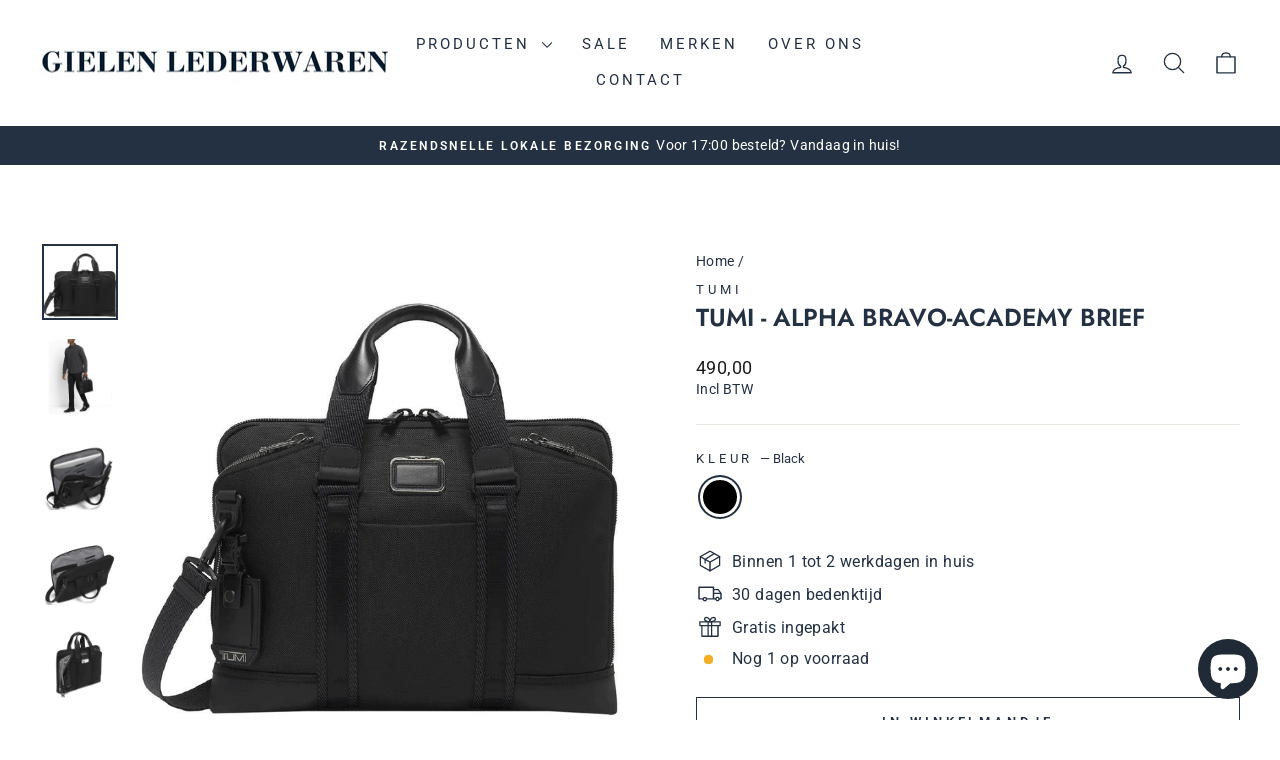

--- FILE ---
content_type: text/html; charset=utf-8
request_url: https://gielenlederwaren.nl/products/tumi-alpha-bravo-academy-brief
body_size: 56478
content:
<!doctype html>
<html class="no-js" lang="nl" dir="ltr">
<head>
  <!-- Added by AVADA SEO Suite -->
  <script>
  const avadaLightJsExclude = ['cdn.nfcube.com', 'assets/ecom.js', 'variant-title-king', 'linked_options_variants', 'smile-loader.js', 'smart-product-filter-search', 'rivo-loyalty-referrals', 'avada-cookie-consent', 'consentmo-gdpr', 'quinn', 'pandectes'];
  const avadaLightJsInclude = ['https://www.googletagmanager.com/', 'https://connect.facebook.net/', 'https://business-api.tiktok.com/', 'https://static.klaviyo.com/', 'https://cdn.shopify.com/extensions/f6115e18-de03-4460-ba53-5d905c8790fa/selleasy-26/assets/', 'https://cdn.shopify.com/extensions/0dbe771f-afe6-4013-bed7-20e4c8b60ba3/inbox-1151/assets/', 'https://www.google-analytics.com/'];
  window.AVADA_SPEED_BLACKLIST = avadaLightJsInclude.map(item => new RegExp(item, 'i'));
  window.AVADA_SPEED_WHITELIST = avadaLightJsExclude.map(item => new RegExp(item, 'i'));
</script>

<script>
  const isSpeedUpEnable = !1768984301699 || Date.now() < 1768984301699;
  if (isSpeedUpEnable) {
    const avadaSpeedUp=1;
    if(isSpeedUpEnable) {
  function _0x55aa(_0x575858,_0x2fd0be){const _0x30a92f=_0x1cb5();return _0x55aa=function(_0x4e8b41,_0xcd1690){_0x4e8b41=_0x4e8b41-(0xb5e+0xd*0x147+-0x1b1a);let _0x1c09f7=_0x30a92f[_0x4e8b41];return _0x1c09f7;},_0x55aa(_0x575858,_0x2fd0be);}(function(_0x4ad4dc,_0x42545f){const _0x5c7741=_0x55aa,_0x323f4d=_0x4ad4dc();while(!![]){try{const _0x588ea5=parseInt(_0x5c7741(0x10c))/(0xb6f+-0x1853+0xce5)*(-parseInt(_0x5c7741(0x157))/(-0x2363*0x1+0x1dd4+0x591*0x1))+-parseInt(_0x5c7741(0x171))/(0x269b+-0xeb+-0xf*0x283)*(parseInt(_0x5c7741(0x116))/(0x2e1+0x1*0x17b3+-0x110*0x19))+-parseInt(_0x5c7741(0x147))/(-0x1489+-0x312*0x6+0x26fa*0x1)+-parseInt(_0x5c7741(0xfa))/(-0x744+0x1*0xb5d+-0x413)*(-parseInt(_0x5c7741(0x102))/(-0x1e87+0x9e*-0x16+0x2c22))+parseInt(_0x5c7741(0x136))/(0x1e2d+0x1498+-0x1a3*0x1f)+parseInt(_0x5c7741(0x16e))/(0x460+0x1d96+0x3*-0xb4f)*(-parseInt(_0x5c7741(0xe3))/(-0x9ca+-0x1*-0x93f+0x1*0x95))+parseInt(_0x5c7741(0xf8))/(-0x1f73*0x1+0x6*-0x510+0x3dde);if(_0x588ea5===_0x42545f)break;else _0x323f4d['push'](_0x323f4d['shift']());}catch(_0x5d6d7e){_0x323f4d['push'](_0x323f4d['shift']());}}}(_0x1cb5,-0x193549+0x5dc3*-0x31+-0x2f963*-0x13),(function(){const _0x5cb2b4=_0x55aa,_0x23f9e9={'yXGBq':function(_0x237aef,_0x385938){return _0x237aef!==_0x385938;},'XduVF':function(_0x21018d,_0x56ff60){return _0x21018d===_0x56ff60;},'RChnz':_0x5cb2b4(0xf4)+_0x5cb2b4(0xe9)+_0x5cb2b4(0x14a),'TAsuR':function(_0xe21eca,_0x33e114){return _0xe21eca%_0x33e114;},'EvLYw':function(_0x1326ad,_0x261d04){return _0x1326ad!==_0x261d04;},'nnhAQ':_0x5cb2b4(0x107),'swpMF':_0x5cb2b4(0x16d),'plMMu':_0x5cb2b4(0xe8)+_0x5cb2b4(0x135),'PqBPA':function(_0x2ba85c,_0x35b541){return _0x2ba85c<_0x35b541;},'NKPCA':_0x5cb2b4(0xfc),'TINqh':function(_0x4116e3,_0x3ffd02,_0x2c8722){return _0x4116e3(_0x3ffd02,_0x2c8722);},'BAueN':_0x5cb2b4(0x120),'NgloT':_0x5cb2b4(0x14c),'ThSSU':function(_0xeb212a,_0x4341c1){return _0xeb212a+_0x4341c1;},'lDDHN':function(_0x4a1a48,_0x45ebfb){return _0x4a1a48 instanceof _0x45ebfb;},'toAYB':function(_0xcf0fa9,_0xf5fa6a){return _0xcf0fa9 instanceof _0xf5fa6a;},'VMiyW':function(_0x5300e4,_0x44e0f4){return _0x5300e4(_0x44e0f4);},'iyhbw':_0x5cb2b4(0x119),'zuWfR':function(_0x19c3e4,_0x4ee6e8){return _0x19c3e4<_0x4ee6e8;},'vEmrv':function(_0xd798cf,_0x5ea2dd){return _0xd798cf!==_0x5ea2dd;},'yxERj':function(_0x24b03b,_0x5aa292){return _0x24b03b||_0x5aa292;},'MZpwM':_0x5cb2b4(0x110)+_0x5cb2b4(0x109)+'pt','IeUHK':function(_0x5a4c7e,_0x2edf70){return _0x5a4c7e-_0x2edf70;},'Idvge':function(_0x3b526e,_0x36b469){return _0x3b526e<_0x36b469;},'qRwfm':_0x5cb2b4(0x16b)+_0x5cb2b4(0xf1),'CvXDN':function(_0x4b4208,_0x1db216){return _0x4b4208<_0x1db216;},'acPIM':function(_0x7d44b7,_0x3020d2){return _0x7d44b7(_0x3020d2);},'MyLMO':function(_0x22d4b2,_0xe7a6a0){return _0x22d4b2<_0xe7a6a0;},'boDyh':function(_0x176992,_0x346381,_0xab7fc){return _0x176992(_0x346381,_0xab7fc);},'ZANXD':_0x5cb2b4(0x10f)+_0x5cb2b4(0x12a)+_0x5cb2b4(0x142),'CXwRZ':_0x5cb2b4(0x123)+_0x5cb2b4(0x15f),'AuMHM':_0x5cb2b4(0x161),'KUuFZ':_0x5cb2b4(0xe6),'MSwtw':_0x5cb2b4(0x13a),'ERvPB':_0x5cb2b4(0x134),'ycTDj':_0x5cb2b4(0x15b),'Tvhir':_0x5cb2b4(0x154)},_0x469be1=_0x23f9e9[_0x5cb2b4(0x153)],_0x36fe07={'blacklist':window[_0x5cb2b4(0x11f)+_0x5cb2b4(0x115)+'T'],'whitelist':window[_0x5cb2b4(0x11f)+_0x5cb2b4(0x13e)+'T']},_0x26516a={'blacklisted':[]},_0x34e4a6=(_0x2be2f5,_0x25b3b2)=>{const _0x80dd2=_0x5cb2b4;if(_0x2be2f5&&(!_0x25b3b2||_0x23f9e9[_0x80dd2(0x13b)](_0x25b3b2,_0x469be1))&&(!_0x36fe07[_0x80dd2(0x170)]||_0x36fe07[_0x80dd2(0x170)][_0x80dd2(0x151)](_0xa5c7cf=>_0xa5c7cf[_0x80dd2(0x12b)](_0x2be2f5)))&&(!_0x36fe07[_0x80dd2(0x165)]||_0x36fe07[_0x80dd2(0x165)][_0x80dd2(0x156)](_0x4e2570=>!_0x4e2570[_0x80dd2(0x12b)](_0x2be2f5)))&&_0x23f9e9[_0x80dd2(0xf7)](avadaSpeedUp,0x5*0x256+-0x1*0x66c+-0x542+0.5)&&_0x2be2f5[_0x80dd2(0x137)](_0x23f9e9[_0x80dd2(0xe7)])){const _0x413c89=_0x2be2f5[_0x80dd2(0x16c)];return _0x23f9e9[_0x80dd2(0xf7)](_0x23f9e9[_0x80dd2(0x11e)](_0x413c89,-0x1deb*-0x1+0xf13+-0x2cfc),0x1176+-0x78b*0x5+0x1441);}return _0x2be2f5&&(!_0x25b3b2||_0x23f9e9[_0x80dd2(0xed)](_0x25b3b2,_0x469be1))&&(!_0x36fe07[_0x80dd2(0x170)]||_0x36fe07[_0x80dd2(0x170)][_0x80dd2(0x151)](_0x3d689d=>_0x3d689d[_0x80dd2(0x12b)](_0x2be2f5)))&&(!_0x36fe07[_0x80dd2(0x165)]||_0x36fe07[_0x80dd2(0x165)][_0x80dd2(0x156)](_0x26a7b3=>!_0x26a7b3[_0x80dd2(0x12b)](_0x2be2f5)));},_0x11462f=function(_0x42927f){const _0x346823=_0x5cb2b4,_0x5426ae=_0x42927f[_0x346823(0x159)+'te'](_0x23f9e9[_0x346823(0x14e)]);return _0x36fe07[_0x346823(0x170)]&&_0x36fe07[_0x346823(0x170)][_0x346823(0x156)](_0x107b0d=>!_0x107b0d[_0x346823(0x12b)](_0x5426ae))||_0x36fe07[_0x346823(0x165)]&&_0x36fe07[_0x346823(0x165)][_0x346823(0x151)](_0x1e7160=>_0x1e7160[_0x346823(0x12b)](_0x5426ae));},_0x39299f=new MutationObserver(_0x45c995=>{const _0x21802a=_0x5cb2b4,_0x3bc801={'mafxh':function(_0x6f9c57,_0x229989){const _0x9d39b1=_0x55aa;return _0x23f9e9[_0x9d39b1(0xf7)](_0x6f9c57,_0x229989);},'SrchE':_0x23f9e9[_0x21802a(0xe2)],'pvjbV':_0x23f9e9[_0x21802a(0xf6)]};for(let _0x333494=-0x7d7+-0x893+0x106a;_0x23f9e9[_0x21802a(0x158)](_0x333494,_0x45c995[_0x21802a(0x16c)]);_0x333494++){const {addedNodes:_0x1b685b}=_0x45c995[_0x333494];for(let _0x2f087=0x1f03+0x84b+0x1*-0x274e;_0x23f9e9[_0x21802a(0x158)](_0x2f087,_0x1b685b[_0x21802a(0x16c)]);_0x2f087++){const _0x4e5bac=_0x1b685b[_0x2f087];if(_0x23f9e9[_0x21802a(0xf7)](_0x4e5bac[_0x21802a(0x121)],-0x1f3a+-0x1*0x1b93+-0x3*-0x139a)&&_0x23f9e9[_0x21802a(0xf7)](_0x4e5bac[_0x21802a(0x152)],_0x23f9e9[_0x21802a(0xe0)])){const _0x5d9a67=_0x4e5bac[_0x21802a(0x107)],_0x3fb522=_0x4e5bac[_0x21802a(0x16d)];if(_0x23f9e9[_0x21802a(0x103)](_0x34e4a6,_0x5d9a67,_0x3fb522)){_0x26516a[_0x21802a(0x160)+'d'][_0x21802a(0x128)]([_0x4e5bac,_0x4e5bac[_0x21802a(0x16d)]]),_0x4e5bac[_0x21802a(0x16d)]=_0x469be1;const _0x1e52da=function(_0x2c95ff){const _0x359b13=_0x21802a;if(_0x3bc801[_0x359b13(0x118)](_0x4e5bac[_0x359b13(0x159)+'te'](_0x3bc801[_0x359b13(0x166)]),_0x469be1))_0x2c95ff[_0x359b13(0x112)+_0x359b13(0x150)]();_0x4e5bac[_0x359b13(0xec)+_0x359b13(0x130)](_0x3bc801[_0x359b13(0xe4)],_0x1e52da);};_0x4e5bac[_0x21802a(0x12d)+_0x21802a(0x163)](_0x23f9e9[_0x21802a(0xf6)],_0x1e52da),_0x4e5bac[_0x21802a(0x12c)+_0x21802a(0x131)]&&_0x4e5bac[_0x21802a(0x12c)+_0x21802a(0x131)][_0x21802a(0x11a)+'d'](_0x4e5bac);}}}}});_0x39299f[_0x5cb2b4(0x105)](document[_0x5cb2b4(0x10b)+_0x5cb2b4(0x16a)],{'childList':!![],'subtree':!![]});const _0x2910a9=/[|\\{}()\[\]^$+*?.]/g,_0xa9f173=function(..._0x1baa33){const _0x3053cc=_0x5cb2b4,_0x2e6f61={'mMWha':function(_0x158c76,_0x5c404b){const _0x25a05c=_0x55aa;return _0x23f9e9[_0x25a05c(0xf7)](_0x158c76,_0x5c404b);},'BXirI':_0x23f9e9[_0x3053cc(0x141)],'COGok':function(_0x421bf7,_0x55453a){const _0x4fd417=_0x3053cc;return _0x23f9e9[_0x4fd417(0x167)](_0x421bf7,_0x55453a);},'XLSAp':function(_0x193984,_0x35c446){const _0x5bbecf=_0x3053cc;return _0x23f9e9[_0x5bbecf(0xed)](_0x193984,_0x35c446);},'EygRw':function(_0xfbb69c,_0x21b15d){const _0xe5c840=_0x3053cc;return _0x23f9e9[_0xe5c840(0x104)](_0xfbb69c,_0x21b15d);},'xZuNx':_0x23f9e9[_0x3053cc(0x139)],'SBUaW':function(_0x5739bf,_0x2c2fab){const _0x42cbb1=_0x3053cc;return _0x23f9e9[_0x42cbb1(0x172)](_0x5739bf,_0x2c2fab);},'EAoTR':function(_0x123b29,_0x5b29bf){const _0x2828d2=_0x3053cc;return _0x23f9e9[_0x2828d2(0x11d)](_0x123b29,_0x5b29bf);},'cdYdq':_0x23f9e9[_0x3053cc(0x14e)],'WzJcf':_0x23f9e9[_0x3053cc(0xe2)],'nytPK':function(_0x53f733,_0x4ad021){const _0x4f0333=_0x3053cc;return _0x23f9e9[_0x4f0333(0x148)](_0x53f733,_0x4ad021);},'oUrHG':_0x23f9e9[_0x3053cc(0x14d)],'dnxjX':function(_0xed6b5f,_0x573f55){const _0x57aa03=_0x3053cc;return _0x23f9e9[_0x57aa03(0x15a)](_0xed6b5f,_0x573f55);}};_0x23f9e9[_0x3053cc(0x15d)](_0x1baa33[_0x3053cc(0x16c)],-0x1a3*-0x9+-0xf9*0xb+-0x407*0x1)?(_0x36fe07[_0x3053cc(0x170)]=[],_0x36fe07[_0x3053cc(0x165)]=[]):(_0x36fe07[_0x3053cc(0x170)]&&(_0x36fe07[_0x3053cc(0x170)]=_0x36fe07[_0x3053cc(0x170)][_0x3053cc(0x106)](_0xa8e001=>_0x1baa33[_0x3053cc(0x156)](_0x4a8a28=>{const _0x2e425b=_0x3053cc;if(_0x2e6f61[_0x2e425b(0x111)](typeof _0x4a8a28,_0x2e6f61[_0x2e425b(0x155)]))return!_0xa8e001[_0x2e425b(0x12b)](_0x4a8a28);else{if(_0x2e6f61[_0x2e425b(0xeb)](_0x4a8a28,RegExp))return _0x2e6f61[_0x2e425b(0x145)](_0xa8e001[_0x2e425b(0xdf)](),_0x4a8a28[_0x2e425b(0xdf)]());}}))),_0x36fe07[_0x3053cc(0x165)]&&(_0x36fe07[_0x3053cc(0x165)]=[..._0x36fe07[_0x3053cc(0x165)],..._0x1baa33[_0x3053cc(0xff)](_0x4e4c02=>{const _0x7c755c=_0x3053cc;if(_0x23f9e9[_0x7c755c(0xf7)](typeof _0x4e4c02,_0x23f9e9[_0x7c755c(0x141)])){const _0x932437=_0x4e4c02[_0x7c755c(0xea)](_0x2910a9,_0x23f9e9[_0x7c755c(0x16f)]),_0x34e686=_0x23f9e9[_0x7c755c(0xf0)](_0x23f9e9[_0x7c755c(0xf0)]('.*',_0x932437),'.*');if(_0x36fe07[_0x7c755c(0x165)][_0x7c755c(0x156)](_0x21ef9a=>_0x21ef9a[_0x7c755c(0xdf)]()!==_0x34e686[_0x7c755c(0xdf)]()))return new RegExp(_0x34e686);}else{if(_0x23f9e9[_0x7c755c(0x117)](_0x4e4c02,RegExp)){if(_0x36fe07[_0x7c755c(0x165)][_0x7c755c(0x156)](_0x5a3f09=>_0x5a3f09[_0x7c755c(0xdf)]()!==_0x4e4c02[_0x7c755c(0xdf)]()))return _0x4e4c02;}}return null;})[_0x3053cc(0x106)](Boolean)]));const _0x3eeb55=document[_0x3053cc(0x11b)+_0x3053cc(0x10e)](_0x23f9e9[_0x3053cc(0xf0)](_0x23f9e9[_0x3053cc(0xf0)](_0x23f9e9[_0x3053cc(0x122)],_0x469be1),'"]'));for(let _0xf831f7=-0x21aa+-0x1793+0x393d*0x1;_0x23f9e9[_0x3053cc(0x14b)](_0xf831f7,_0x3eeb55[_0x3053cc(0x16c)]);_0xf831f7++){const _0x5868cb=_0x3eeb55[_0xf831f7];_0x23f9e9[_0x3053cc(0x132)](_0x11462f,_0x5868cb)&&(_0x26516a[_0x3053cc(0x160)+'d'][_0x3053cc(0x128)]([_0x5868cb,_0x23f9e9[_0x3053cc(0x14d)]]),_0x5868cb[_0x3053cc(0x12c)+_0x3053cc(0x131)][_0x3053cc(0x11a)+'d'](_0x5868cb));}let _0xdf8cd0=-0x17da+0x2461+-0xc87*0x1;[..._0x26516a[_0x3053cc(0x160)+'d']][_0x3053cc(0x10d)](([_0x226aeb,_0x33eaa7],_0xe33bca)=>{const _0x2aa7bf=_0x3053cc;if(_0x2e6f61[_0x2aa7bf(0x143)](_0x11462f,_0x226aeb)){const _0x41da0d=document[_0x2aa7bf(0x11c)+_0x2aa7bf(0x131)](_0x2e6f61[_0x2aa7bf(0x127)]);for(let _0x6784c7=0xd7b+-0xaa5+-0x2d6;_0x2e6f61[_0x2aa7bf(0x164)](_0x6784c7,_0x226aeb[_0x2aa7bf(0xe5)][_0x2aa7bf(0x16c)]);_0x6784c7++){const _0x4ca758=_0x226aeb[_0x2aa7bf(0xe5)][_0x6784c7];_0x2e6f61[_0x2aa7bf(0x12f)](_0x4ca758[_0x2aa7bf(0x133)],_0x2e6f61[_0x2aa7bf(0x13f)])&&_0x2e6f61[_0x2aa7bf(0x145)](_0x4ca758[_0x2aa7bf(0x133)],_0x2e6f61[_0x2aa7bf(0x100)])&&_0x41da0d[_0x2aa7bf(0xe1)+'te'](_0x4ca758[_0x2aa7bf(0x133)],_0x226aeb[_0x2aa7bf(0xe5)][_0x6784c7][_0x2aa7bf(0x12e)]);}_0x41da0d[_0x2aa7bf(0xe1)+'te'](_0x2e6f61[_0x2aa7bf(0x13f)],_0x226aeb[_0x2aa7bf(0x107)]),_0x41da0d[_0x2aa7bf(0xe1)+'te'](_0x2e6f61[_0x2aa7bf(0x100)],_0x2e6f61[_0x2aa7bf(0x101)](_0x33eaa7,_0x2e6f61[_0x2aa7bf(0x126)])),document[_0x2aa7bf(0x113)][_0x2aa7bf(0x146)+'d'](_0x41da0d),_0x26516a[_0x2aa7bf(0x160)+'d'][_0x2aa7bf(0x162)](_0x2e6f61[_0x2aa7bf(0x13d)](_0xe33bca,_0xdf8cd0),-0x105d*0x2+0x1*-0xeaa+0x2f65),_0xdf8cd0++;}}),_0x36fe07[_0x3053cc(0x170)]&&_0x23f9e9[_0x3053cc(0xf3)](_0x36fe07[_0x3053cc(0x170)][_0x3053cc(0x16c)],0x10f2+-0x1a42+0x951)&&_0x39299f[_0x3053cc(0x15c)]();},_0x4c2397=document[_0x5cb2b4(0x11c)+_0x5cb2b4(0x131)],_0x573f89={'src':Object[_0x5cb2b4(0x14f)+_0x5cb2b4(0xfd)+_0x5cb2b4(0x144)](HTMLScriptElement[_0x5cb2b4(0xf9)],_0x23f9e9[_0x5cb2b4(0x14e)]),'type':Object[_0x5cb2b4(0x14f)+_0x5cb2b4(0xfd)+_0x5cb2b4(0x144)](HTMLScriptElement[_0x5cb2b4(0xf9)],_0x23f9e9[_0x5cb2b4(0xe2)])};document[_0x5cb2b4(0x11c)+_0x5cb2b4(0x131)]=function(..._0x4db605){const _0x1480b5=_0x5cb2b4,_0x3a6982={'KNNxG':function(_0x32fa39,_0x2a57e4,_0x3cc08f){const _0x5ead12=_0x55aa;return _0x23f9e9[_0x5ead12(0x169)](_0x32fa39,_0x2a57e4,_0x3cc08f);}};if(_0x23f9e9[_0x1480b5(0x13b)](_0x4db605[-0x4*-0x376+0x4*0x2f+-0xe94][_0x1480b5(0x140)+'e'](),_0x23f9e9[_0x1480b5(0x139)]))return _0x4c2397[_0x1480b5(0x114)](document)(..._0x4db605);const _0x2f091d=_0x4c2397[_0x1480b5(0x114)](document)(..._0x4db605);try{Object[_0x1480b5(0xf2)+_0x1480b5(0x149)](_0x2f091d,{'src':{..._0x573f89[_0x1480b5(0x107)],'set'(_0x3ae2bc){const _0x5d6fdc=_0x1480b5;_0x3a6982[_0x5d6fdc(0x129)](_0x34e4a6,_0x3ae2bc,_0x2f091d[_0x5d6fdc(0x16d)])&&_0x573f89[_0x5d6fdc(0x16d)][_0x5d6fdc(0x10a)][_0x5d6fdc(0x125)](this,_0x469be1),_0x573f89[_0x5d6fdc(0x107)][_0x5d6fdc(0x10a)][_0x5d6fdc(0x125)](this,_0x3ae2bc);}},'type':{..._0x573f89[_0x1480b5(0x16d)],'get'(){const _0x436e9e=_0x1480b5,_0x4b63b9=_0x573f89[_0x436e9e(0x16d)][_0x436e9e(0xfb)][_0x436e9e(0x125)](this);if(_0x23f9e9[_0x436e9e(0xf7)](_0x4b63b9,_0x469be1)||_0x23f9e9[_0x436e9e(0x103)](_0x34e4a6,this[_0x436e9e(0x107)],_0x4b63b9))return null;return _0x4b63b9;},'set'(_0x174ea3){const _0x1dff57=_0x1480b5,_0xa2fd13=_0x23f9e9[_0x1dff57(0x103)](_0x34e4a6,_0x2f091d[_0x1dff57(0x107)],_0x2f091d[_0x1dff57(0x16d)])?_0x469be1:_0x174ea3;_0x573f89[_0x1dff57(0x16d)][_0x1dff57(0x10a)][_0x1dff57(0x125)](this,_0xa2fd13);}}}),_0x2f091d[_0x1480b5(0xe1)+'te']=function(_0x5b0870,_0x8c60d5){const _0xab22d4=_0x1480b5;if(_0x23f9e9[_0xab22d4(0xf7)](_0x5b0870,_0x23f9e9[_0xab22d4(0xe2)])||_0x23f9e9[_0xab22d4(0xf7)](_0x5b0870,_0x23f9e9[_0xab22d4(0x14e)]))_0x2f091d[_0x5b0870]=_0x8c60d5;else HTMLScriptElement[_0xab22d4(0xf9)][_0xab22d4(0xe1)+'te'][_0xab22d4(0x125)](_0x2f091d,_0x5b0870,_0x8c60d5);};}catch(_0x5a9461){console[_0x1480b5(0x168)](_0x23f9e9[_0x1480b5(0xef)],_0x5a9461);}return _0x2f091d;};const _0x5883c5=[_0x23f9e9[_0x5cb2b4(0xfe)],_0x23f9e9[_0x5cb2b4(0x13c)],_0x23f9e9[_0x5cb2b4(0xf5)],_0x23f9e9[_0x5cb2b4(0x15e)],_0x23f9e9[_0x5cb2b4(0x138)],_0x23f9e9[_0x5cb2b4(0x124)]],_0x4ab8d2=_0x5883c5[_0x5cb2b4(0xff)](_0x439d08=>{return{'type':_0x439d08,'listener':()=>_0xa9f173(),'options':{'passive':!![]}};});_0x4ab8d2[_0x5cb2b4(0x10d)](_0x4d3535=>{const _0x3882ab=_0x5cb2b4;document[_0x3882ab(0x12d)+_0x3882ab(0x163)](_0x4d3535[_0x3882ab(0x16d)],_0x4d3535[_0x3882ab(0xee)],_0x4d3535[_0x3882ab(0x108)]);});}()));function _0x1cb5(){const _0x15f8e0=['ault','some','tagName','CXwRZ','wheel','BXirI','every','6lYvYYX','PqBPA','getAttribu','IeUHK','touchstart','disconnect','Idvge','ERvPB','/blocked','blackliste','keydown','splice','stener','SBUaW','whitelist','SrchE','toAYB','warn','boDyh','ement','script[typ','length','type','346347wGqEBH','NgloT','blacklist','33OVoYHk','zuWfR','toString','NKPCA','setAttribu','swpMF','230EEqEiq','pvjbV','attributes','mousemove','RChnz','beforescri','y.com/exte','replace','COGok','removeEven','EvLYw','listener','ZANXD','ThSSU','e="','defineProp','MyLMO','cdn.shopif','MSwtw','plMMu','XduVF','22621984JRJQxz','prototype','8818116NVbcZr','get','SCRIPT','ertyDescri','AuMHM','map','WzJcf','nytPK','7kiZatp','TINqh','VMiyW','observe','filter','src','options','n/javascri','set','documentEl','478083wuqgQV','forEach','torAll','Avada cann','applicatio','mMWha','preventDef','head','bind','D_BLACKLIS','75496skzGVx','lDDHN','mafxh','script','removeChil','querySelec','createElem','vEmrv','TAsuR','AVADA_SPEE','string','nodeType','qRwfm','javascript','Tvhir','call','oUrHG','xZuNx','push','KNNxG','ot lazy lo','test','parentElem','addEventLi','value','EAoTR','tListener','ent','acPIM','name','touchmove','ptexecute','6968312SmqlIb','includes','ycTDj','iyhbw','touchend','yXGBq','KUuFZ','dnxjX','D_WHITELIS','cdYdq','toLowerCas','BAueN','ad script','EygRw','ptor','XLSAp','appendChil','4975500NoPAFA','yxERj','erties','nsions','CvXDN','\$&','MZpwM','nnhAQ','getOwnProp'];_0x1cb5=function(){return _0x15f8e0;};return _0x1cb5();}
}
    class LightJsLoader{constructor(e){this.jQs=[],this.listener=this.handleListener.bind(this,e),this.scripts=["default","defer","async"].reduce(((e,t)=>({...e,[t]:[]})),{});const t=this;e.forEach((e=>window.addEventListener(e,t.listener,{passive:!0})))}handleListener(e){const t=this;return e.forEach((e=>window.removeEventListener(e,t.listener))),"complete"===document.readyState?this.handleDOM():document.addEventListener("readystatechange",(e=>{if("complete"===e.target.readyState)return setTimeout(t.handleDOM.bind(t),1)}))}async handleDOM(){this.suspendEvent(),this.suspendJQuery(),this.findScripts(),this.preloadScripts();for(const e of Object.keys(this.scripts))await this.replaceScripts(this.scripts[e]);for(const e of["DOMContentLoaded","readystatechange"])await this.requestRepaint(),document.dispatchEvent(new Event("lightJS-"+e));document.lightJSonreadystatechange&&document.lightJSonreadystatechange();for(const e of["DOMContentLoaded","load"])await this.requestRepaint(),window.dispatchEvent(new Event("lightJS-"+e));await this.requestRepaint(),window.lightJSonload&&window.lightJSonload(),await this.requestRepaint(),this.jQs.forEach((e=>e(window).trigger("lightJS-jquery-load"))),window.dispatchEvent(new Event("lightJS-pageshow")),await this.requestRepaint(),window.lightJSonpageshow&&window.lightJSonpageshow()}async requestRepaint(){return new Promise((e=>requestAnimationFrame(e)))}findScripts(){document.querySelectorAll("script[type=lightJs]").forEach((e=>{e.hasAttribute("src")?e.hasAttribute("async")&&e.async?this.scripts.async.push(e):e.hasAttribute("defer")&&e.defer?this.scripts.defer.push(e):this.scripts.default.push(e):this.scripts.default.push(e)}))}preloadScripts(){const e=this,t=Object.keys(this.scripts).reduce(((t,n)=>[...t,...e.scripts[n]]),[]),n=document.createDocumentFragment();t.forEach((e=>{const t=e.getAttribute("src");if(!t)return;const s=document.createElement("link");s.href=t,s.rel="preload",s.as="script",n.appendChild(s)})),document.head.appendChild(n)}async replaceScripts(e){let t;for(;t=e.shift();)await this.requestRepaint(),new Promise((e=>{const n=document.createElement("script");[...t.attributes].forEach((e=>{"type"!==e.nodeName&&n.setAttribute(e.nodeName,e.nodeValue)})),t.hasAttribute("src")?(n.addEventListener("load",e),n.addEventListener("error",e)):(n.text=t.text,e()),t.parentNode.replaceChild(n,t)}))}suspendEvent(){const e={};[{obj:document,name:"DOMContentLoaded"},{obj:window,name:"DOMContentLoaded"},{obj:window,name:"load"},{obj:window,name:"pageshow"},{obj:document,name:"readystatechange"}].map((t=>function(t,n){function s(n){return e[t].list.indexOf(n)>=0?"lightJS-"+n:n}e[t]||(e[t]={list:[n],add:t.addEventListener,remove:t.removeEventListener},t.addEventListener=(...n)=>{n[0]=s(n[0]),e[t].add.apply(t,n)},t.removeEventListener=(...n)=>{n[0]=s(n[0]),e[t].remove.apply(t,n)})}(t.obj,t.name))),[{obj:document,name:"onreadystatechange"},{obj:window,name:"onpageshow"}].map((e=>function(e,t){let n=e[t];Object.defineProperty(e,t,{get:()=>n||function(){},set:s=>{e["lightJS"+t]=n=s}})}(e.obj,e.name)))}suspendJQuery(){const e=this;let t=window.jQuery;Object.defineProperty(window,"jQuery",{get:()=>t,set(n){if(!n||!n.fn||!e.jQs.includes(n))return void(t=n);n.fn.ready=n.fn.init.prototype.ready=e=>{e.bind(document)(n)};const s=n.fn.on;n.fn.on=n.fn.init.prototype.on=function(...e){if(window!==this[0])return s.apply(this,e),this;const t=e=>e.split(" ").map((e=>"load"===e||0===e.indexOf("load.")?"lightJS-jquery-load":e)).join(" ");return"string"==typeof e[0]||e[0]instanceof String?(e[0]=t(e[0]),s.apply(this,e),this):("object"==typeof e[0]&&Object.keys(e[0]).forEach((n=>{delete Object.assign(e[0],{[t(n)]:e[0][n]})[n]})),s.apply(this,e),this)},e.jQs.push(n),t=n}})}}
new LightJsLoader(["keydown","mousemove","touchend","touchmove","touchstart","wheel"]);
  }
</script>

  <!-- /Added by AVADA SEO Suite -->
  
  <!-- Google tag (gtag.js) -->
  <script async src="https://www.googletagmanager.com/gtag/js?id=AW-520675746"></script>
  <script>
   window.dataLayer = window.dataLayer || [];
   function gtag(){dataLayer.push(arguments);}
   gtag('js', new Date());
   gtag('config', 'AW-520675746');
  </script>

  


  <meta charset="utf-8">
  <meta http-equiv="X-UA-Compatible" content="IE=edge,chrome=1">
  <meta name="viewport" content="width=device-width,initial-scale=1">
  <meta name="theme-color" content="#243142"><link rel="preconnect" href="https://cdn.shopify.com" crossorigin>
  <link rel="preconnect" href="https://fonts.shopifycdn.com" crossorigin>
  <link rel="dns-prefetch" href="https://productreviews.shopifycdn.com">
  <link rel="dns-prefetch" href="https://ajax.googleapis.com">
  <link rel="dns-prefetch" href="https://maps.googleapis.com">
  <link rel="dns-prefetch" href="https://maps.gstatic.com"><link rel="shortcut icon" href="//gielenlederwaren.nl/cdn/shop/files/Gielen_Lederwaren_Kleine_logo_32x32.jpg?v=1699126480" type="image/png" /><style data-shopify>@font-face {
  font-family: Jost;
  font-weight: 600;
  font-style: normal;
  font-display: swap;
  src: url("//gielenlederwaren.nl/cdn/fonts/jost/jost_n6.ec1178db7a7515114a2d84e3dd680832b7af8b99.woff2") format("woff2"),
       url("//gielenlederwaren.nl/cdn/fonts/jost/jost_n6.b1178bb6bdd3979fef38e103a3816f6980aeaff9.woff") format("woff");
}

  @font-face {
  font-family: Roboto;
  font-weight: 400;
  font-style: normal;
  font-display: swap;
  src: url("//gielenlederwaren.nl/cdn/fonts/roboto/roboto_n4.2019d890f07b1852f56ce63ba45b2db45d852cba.woff2") format("woff2"),
       url("//gielenlederwaren.nl/cdn/fonts/roboto/roboto_n4.238690e0007583582327135619c5f7971652fa9d.woff") format("woff");
}


  @font-face {
  font-family: Roboto;
  font-weight: 600;
  font-style: normal;
  font-display: swap;
  src: url("//gielenlederwaren.nl/cdn/fonts/roboto/roboto_n6.3d305d5382545b48404c304160aadee38c90ef9d.woff2") format("woff2"),
       url("//gielenlederwaren.nl/cdn/fonts/roboto/roboto_n6.bb37be020157f87e181e5489d5e9137ad60c47a2.woff") format("woff");
}

  @font-face {
  font-family: Roboto;
  font-weight: 400;
  font-style: italic;
  font-display: swap;
  src: url("//gielenlederwaren.nl/cdn/fonts/roboto/roboto_i4.57ce898ccda22ee84f49e6b57ae302250655e2d4.woff2") format("woff2"),
       url("//gielenlederwaren.nl/cdn/fonts/roboto/roboto_i4.b21f3bd061cbcb83b824ae8c7671a82587b264bf.woff") format("woff");
}

  @font-face {
  font-family: Roboto;
  font-weight: 600;
  font-style: italic;
  font-display: swap;
  src: url("//gielenlederwaren.nl/cdn/fonts/roboto/roboto_i6.ebd6b6733fb2b030d60cbf61316511a7ffd82fb3.woff2") format("woff2"),
       url("//gielenlederwaren.nl/cdn/fonts/roboto/roboto_i6.1363905a6d5249605bc5e0f859663ffe95ac3bed.woff") format("woff");
}

</style><link href="//gielenlederwaren.nl/cdn/shop/t/54/assets/theme.aio.min.css?v=47610905984561773801761951531" rel="stylesheet" type="text/css" media="all" />
<style data-shopify>:root {
    --typeHeaderPrimary: Jost;
    --typeHeaderFallback: sans-serif;
    --typeHeaderSize: 29px;
    --typeHeaderWeight: 600;
    --typeHeaderLineHeight: 1;
    --typeHeaderSpacing: 0.0em;

    --typeBasePrimary:Roboto;
    --typeBaseFallback:sans-serif;
    --typeBaseSize: 16px;
    --typeBaseWeight: 400;
    --typeBaseSpacing: 0.025em;
    --typeBaseLineHeight: 1.4;
    --typeBaselineHeightMinus01: 1.3;

    --typeCollectionTitle: 20px;

    --iconWeight: 3px;
    --iconLinecaps: round;

    
        --buttonRadius: 0;
    

    --colorGridOverlayOpacity: 0.1;
    }

    .placeholder-content {
    background-image: linear-gradient(100deg, #ffffff 40%, #f7f7f7 63%, #ffffff 79%);
    }</style><script>
    document.documentElement.className = document.documentElement.className.replace('no-js', 'js');
    window.theme = window.theme || {};
    theme.routes = {
      home: "/",
      cart: "/cart.js",
      cartPage: "/cart",
      cartAdd: "/cart/add.js",
      cartChange: "/cart/change.js",
      search: "/search",
      predictiveSearch: "/search/suggest"
    };
    theme.strings = {
      soldOut: "Uitverkocht",
      unavailable: "Iet meer beschikbaar",
      inStockLabel: "Op voorraad",
      oneStockLabel: "Nog [count] op voorraad",
      otherStockLabel: "Nog [count] op voorraad",
      willNotShipUntil: "Verzonden op [date]",
      willBeInStockAfter: "Weer terug op voorraad [date]",
      waitingForStock: "Binnenkort op voorraad!",
      savePrice: "Bespaar [saved_amount]",
      cartEmpty: "Uw winkelwagen is leeg",
      cartTermsConfirmation: "Je moet akkoord gaan met de algemene voorwaarden",
      searchCollections: "Collecties",
      searchPages: "Pagina",
      searchArticles: "Artikel",
      productFrom: "Voor ",
      maxQuantity: ""
    };
    theme.settings = {
      cartType: "drawer",
      isCustomerTemplate: false,
      moneyFormat: "{{amount_with_comma_separator}}",
      saveType: "percent",
      productImageSize: "square",
      productImageCover: false,
      predictiveSearch: true,
      predictiveSearchType: null,
      predictiveSearchVendor: true,
      predictiveSearchPrice: false,
      quickView: true,
      themeName: 'Impulse',
      themeVersion: "7.4.0"
    };
  </script>

  <script>window.performance && window.performance.mark && window.performance.mark('shopify.content_for_header.start');</script><meta name="google-site-verification" content="xFb7reKDKl_tUzy5kFcFLvMGcnPx4VY5AZtq9JKqi_o">
<meta name="google-site-verification" content="wcRmmPs8dzuESQl_-TGT6pBglMDrxurGVkZOZe2bFpQ">
<meta name="google-site-verification" content="gKPTvXvmjou2xkSdvYxbN0wH7mU4N3jyvxR_VAVjq6g">
<meta id="shopify-digital-wallet" name="shopify-digital-wallet" content="/6764920891/digital_wallets/dialog">
<meta name="shopify-checkout-api-token" content="c7e6155d462438d9d8414e63c23809bc">
<meta id="in-context-paypal-metadata" data-shop-id="6764920891" data-venmo-supported="false" data-environment="production" data-locale="nl_NL" data-paypal-v4="true" data-currency="EUR">
<link rel="alternate" type="application/json+oembed" href="https://gielenlederwaren.nl/products/tumi-alpha-bravo-academy-brief.oembed">
<script async="async" src="/checkouts/internal/preloads.js?locale=nl-NL"></script>
<script id="apple-pay-shop-capabilities" type="application/json">{"shopId":6764920891,"countryCode":"NL","currencyCode":"EUR","merchantCapabilities":["supports3DS"],"merchantId":"gid:\/\/shopify\/Shop\/6764920891","merchantName":"Gielen Lederwaren","requiredBillingContactFields":["postalAddress","email"],"requiredShippingContactFields":["postalAddress","email"],"shippingType":"shipping","supportedNetworks":["visa","maestro","masterCard","amex"],"total":{"type":"pending","label":"Gielen Lederwaren","amount":"1.00"},"shopifyPaymentsEnabled":true,"supportsSubscriptions":true}</script>
<script id="shopify-features" type="application/json">{"accessToken":"c7e6155d462438d9d8414e63c23809bc","betas":["rich-media-storefront-analytics"],"domain":"gielenlederwaren.nl","predictiveSearch":true,"shopId":6764920891,"locale":"nl"}</script>
<script>var Shopify = Shopify || {};
Shopify.shop = "gielen.myshopify.com";
Shopify.locale = "nl";
Shopify.currency = {"active":"EUR","rate":"1.0"};
Shopify.country = "NL";
Shopify.theme = {"name":"Avada Speed Up","id":170473062734,"schema_name":"Impulse","schema_version":"7.4.0","theme_store_id":null,"role":"main"};
Shopify.theme.handle = "null";
Shopify.theme.style = {"id":null,"handle":null};
Shopify.cdnHost = "gielenlederwaren.nl/cdn";
Shopify.routes = Shopify.routes || {};
Shopify.routes.root = "/";</script>
<script type="module">!function(o){(o.Shopify=o.Shopify||{}).modules=!0}(window);</script>
<script>!function(o){function n(){var o=[];function n(){o.push(Array.prototype.slice.apply(arguments))}return n.q=o,n}var t=o.Shopify=o.Shopify||{};t.loadFeatures=n(),t.autoloadFeatures=n()}(window);</script>
<script id="shop-js-analytics" type="application/json">{"pageType":"product"}</script>
<script defer="defer" async type="module" src="//gielenlederwaren.nl/cdn/shopifycloud/shop-js/modules/v2/client.init-shop-cart-sync_temwk-5i.nl.esm.js"></script>
<script defer="defer" async type="module" src="//gielenlederwaren.nl/cdn/shopifycloud/shop-js/modules/v2/chunk.common_CCZ-xm-Q.esm.js"></script>
<script type="module">
  await import("//gielenlederwaren.nl/cdn/shopifycloud/shop-js/modules/v2/client.init-shop-cart-sync_temwk-5i.nl.esm.js");
await import("//gielenlederwaren.nl/cdn/shopifycloud/shop-js/modules/v2/chunk.common_CCZ-xm-Q.esm.js");

  window.Shopify.SignInWithShop?.initShopCartSync?.({"fedCMEnabled":true,"windoidEnabled":true});

</script>
<script>(function() {
  var isLoaded = false;
  function asyncLoad() {
    if (isLoaded) return;
    isLoaded = true;
    var urls = ["https:\/\/tabs.stationmade.com\/registered-scripts\/tabs-by-station.js?shop=gielen.myshopify.com","https:\/\/chimpstatic.com\/mcjs-connected\/js\/users\/425c64125395fd52ff592539d\/dbbca7c00d06bdf35872c54e3.js?shop=gielen.myshopify.com","https:\/\/seo.apps.avada.io\/scripttag\/avada-seo-installed.js?shop=gielen.myshopify.com","https:\/\/ecommplugins-scripts.trustpilot.com\/v2.1\/js\/header.min.js?settings=eyJrZXkiOiJWY3NYZmExRmhpbXlsTlRzIiwicyI6IiJ9\u0026shop=gielen.myshopify.com","https:\/\/ecommplugins-trustboxsettings.trustpilot.com\/gielen.myshopify.com.js?settings=1731330832721\u0026shop=gielen.myshopify.com","https:\/\/cdn1.avada.io\/flying-pages\/module.js?shop=gielen.myshopify.com","https:\/\/intg.snapchat.com\/shopify\/shopify-scevent-init.js?id=b9be4f5a-3553-4b85-a389-20574773af57\u0026shop=gielen.myshopify.com","https:\/\/s3.eu-west-1.amazonaws.com\/production-klarna-il-shopify-osm\/e4ed485f4434fc99f5aa3b93cca936c341960f05\/gielen.myshopify.com-1731107168542.js?shop=gielen.myshopify.com","https:\/\/cdn.shopify.com\/s\/files\/1\/0067\/6492\/0891\/t\/54\/assets\/yoast-active-script.js?v=1731068548\u0026shop=gielen.myshopify.com","https:\/\/widget.trustpilot.com\/bootstrap\/v5\/tp.widget.sync.bootstrap.min.js?shop=gielen.myshopify.com"];
    for (var i = 0; i < urls.length; i++) {
      var s = document.createElement('script');
      if ((!1768984301699 || Date.now() < 1768984301699) &&
      (!window.AVADA_SPEED_BLACKLIST || window.AVADA_SPEED_BLACKLIST.some(pattern => pattern.test(s))) &&
      (!window.AVADA_SPEED_WHITELIST || window.AVADA_SPEED_WHITELIST.every(pattern => !pattern.test(s)))) s.type = 'lightJs'; else s.type = 'text/javascript';
      s.async = true;
      s.src = urls[i];
      var x = document.getElementsByTagName('script')[0];
      x.parentNode.insertBefore(s, x);
    }
  };
  if(window.attachEvent) {
    window.attachEvent('onload', asyncLoad);
  } else {
    window.addEventListener('load', asyncLoad, false);
  }
})();</script>
<script id="__st">var __st={"a":6764920891,"offset":3600,"reqid":"951dda96-3d2c-4b7c-9494-8c0c696b2b77-1768981554","pageurl":"gielenlederwaren.nl\/products\/tumi-alpha-bravo-academy-brief","u":"3e28e508f5c6","p":"product","rtyp":"product","rid":7076757700656};</script>
<script>window.ShopifyPaypalV4VisibilityTracking = true;</script>
<script id="captcha-bootstrap">!function(){'use strict';const t='contact',e='account',n='new_comment',o=[[t,t],['blogs',n],['comments',n],[t,'customer']],c=[[e,'customer_login'],[e,'guest_login'],[e,'recover_customer_password'],[e,'create_customer']],r=t=>t.map((([t,e])=>`form[action*='/${t}']:not([data-nocaptcha='true']) input[name='form_type'][value='${e}']`)).join(','),a=t=>()=>t?[...document.querySelectorAll(t)].map((t=>t.form)):[];function s(){const t=[...o],e=r(t);return a(e)}const i='password',u='form_key',d=['recaptcha-v3-token','g-recaptcha-response','h-captcha-response',i],f=()=>{try{return window.sessionStorage}catch{return}},m='__shopify_v',_=t=>t.elements[u];function p(t,e,n=!1){try{const o=window.sessionStorage,c=JSON.parse(o.getItem(e)),{data:r}=function(t){const{data:e,action:n}=t;return t[m]||n?{data:e,action:n}:{data:t,action:n}}(c);for(const[e,n]of Object.entries(r))t.elements[e]&&(t.elements[e].value=n);n&&o.removeItem(e)}catch(o){console.error('form repopulation failed',{error:o})}}const l='form_type',E='cptcha';function T(t){t.dataset[E]=!0}const w=window,h=w.document,L='Shopify',v='ce_forms',y='captcha';let A=!1;((t,e)=>{const n=(g='f06e6c50-85a8-45c8-87d0-21a2b65856fe',I='https://cdn.shopify.com/shopifycloud/storefront-forms-hcaptcha/ce_storefront_forms_captcha_hcaptcha.v1.5.2.iife.js',D={infoText:'Beschermd door hCaptcha',privacyText:'Privacy',termsText:'Voorwaarden'},(t,e,n)=>{const o=w[L][v],c=o.bindForm;if(c)return c(t,g,e,D).then(n);var r;o.q.push([[t,g,e,D],n]),r=I,A||(h.body.append(Object.assign(h.createElement('script'),{id:'captcha-provider',async:!0,src:r})),A=!0)});var g,I,D;w[L]=w[L]||{},w[L][v]=w[L][v]||{},w[L][v].q=[],w[L][y]=w[L][y]||{},w[L][y].protect=function(t,e){n(t,void 0,e),T(t)},Object.freeze(w[L][y]),function(t,e,n,w,h,L){const[v,y,A,g]=function(t,e,n){const i=e?o:[],u=t?c:[],d=[...i,...u],f=r(d),m=r(i),_=r(d.filter((([t,e])=>n.includes(e))));return[a(f),a(m),a(_),s()]}(w,h,L),I=t=>{const e=t.target;return e instanceof HTMLFormElement?e:e&&e.form},D=t=>v().includes(t);t.addEventListener('submit',(t=>{const e=I(t);if(!e)return;const n=D(e)&&!e.dataset.hcaptchaBound&&!e.dataset.recaptchaBound,o=_(e),c=g().includes(e)&&(!o||!o.value);(n||c)&&t.preventDefault(),c&&!n&&(function(t){try{if(!f())return;!function(t){const e=f();if(!e)return;const n=_(t);if(!n)return;const o=n.value;o&&e.removeItem(o)}(t);const e=Array.from(Array(32),(()=>Math.random().toString(36)[2])).join('');!function(t,e){_(t)||t.append(Object.assign(document.createElement('input'),{type:'hidden',name:u})),t.elements[u].value=e}(t,e),function(t,e){const n=f();if(!n)return;const o=[...t.querySelectorAll(`input[type='${i}']`)].map((({name:t})=>t)),c=[...d,...o],r={};for(const[a,s]of new FormData(t).entries())c.includes(a)||(r[a]=s);n.setItem(e,JSON.stringify({[m]:1,action:t.action,data:r}))}(t,e)}catch(e){console.error('failed to persist form',e)}}(e),e.submit())}));const S=(t,e)=>{t&&!t.dataset[E]&&(n(t,e.some((e=>e===t))),T(t))};for(const o of['focusin','change'])t.addEventListener(o,(t=>{const e=I(t);D(e)&&S(e,y())}));const B=e.get('form_key'),M=e.get(l),P=B&&M;t.addEventListener('DOMContentLoaded',(()=>{const t=y();if(P)for(const e of t)e.elements[l].value===M&&p(e,B);[...new Set([...A(),...v().filter((t=>'true'===t.dataset.shopifyCaptcha))])].forEach((e=>S(e,t)))}))}(h,new URLSearchParams(w.location.search),n,t,e,['guest_login'])})(!0,!0)}();</script>
<script integrity="sha256-4kQ18oKyAcykRKYeNunJcIwy7WH5gtpwJnB7kiuLZ1E=" data-source-attribution="shopify.loadfeatures" defer="defer" src="//gielenlederwaren.nl/cdn/shopifycloud/storefront/assets/storefront/load_feature-a0a9edcb.js" crossorigin="anonymous"></script>
<script data-source-attribution="shopify.dynamic_checkout.dynamic.init">var Shopify=Shopify||{};Shopify.PaymentButton=Shopify.PaymentButton||{isStorefrontPortableWallets:!0,init:function(){window.Shopify.PaymentButton.init=function(){};var t=document.createElement("script");t.src="https://gielenlederwaren.nl/cdn/shopifycloud/portable-wallets/latest/portable-wallets.nl.js",t.type="module",document.head.appendChild(t)}};
</script>
<script data-source-attribution="shopify.dynamic_checkout.buyer_consent">
  function portableWalletsHideBuyerConsent(e){var t=document.getElementById("shopify-buyer-consent"),n=document.getElementById("shopify-subscription-policy-button");t&&n&&(t.classList.add("hidden"),t.setAttribute("aria-hidden","true"),n.removeEventListener("click",e))}function portableWalletsShowBuyerConsent(e){var t=document.getElementById("shopify-buyer-consent"),n=document.getElementById("shopify-subscription-policy-button");t&&n&&(t.classList.remove("hidden"),t.removeAttribute("aria-hidden"),n.addEventListener("click",e))}window.Shopify?.PaymentButton&&(window.Shopify.PaymentButton.hideBuyerConsent=portableWalletsHideBuyerConsent,window.Shopify.PaymentButton.showBuyerConsent=portableWalletsShowBuyerConsent);
</script>
<script>
  function portableWalletsCleanup(e){e&&e.src&&console.error("Failed to load portable wallets script "+e.src);var t=document.querySelectorAll("shopify-accelerated-checkout .shopify-payment-button__skeleton, shopify-accelerated-checkout-cart .wallet-cart-button__skeleton"),e=document.getElementById("shopify-buyer-consent");for(let e=0;e<t.length;e++)t[e].remove();e&&e.remove()}function portableWalletsNotLoadedAsModule(e){e instanceof ErrorEvent&&"string"==typeof e.message&&e.message.includes("import.meta")&&"string"==typeof e.filename&&e.filename.includes("portable-wallets")&&(window.removeEventListener("error",portableWalletsNotLoadedAsModule),window.Shopify.PaymentButton.failedToLoad=e,"loading"===document.readyState?document.addEventListener("DOMContentLoaded",window.Shopify.PaymentButton.init):window.Shopify.PaymentButton.init())}window.addEventListener("error",portableWalletsNotLoadedAsModule);
</script>

<script type="module" src="https://gielenlederwaren.nl/cdn/shopifycloud/portable-wallets/latest/portable-wallets.nl.js" onError="portableWalletsCleanup(this)" crossorigin="anonymous"></script>
<script nomodule>
  document.addEventListener("DOMContentLoaded", portableWalletsCleanup);
</script>

<script id='scb4127' type='text/javascript' async='' src='https://gielenlederwaren.nl/cdn/shopifycloud/privacy-banner/storefront-banner.js'></script><link id="shopify-accelerated-checkout-styles" rel="stylesheet" media="screen" href="https://gielenlederwaren.nl/cdn/shopifycloud/portable-wallets/latest/accelerated-checkout-backwards-compat.css" crossorigin="anonymous">
<style id="shopify-accelerated-checkout-cart">
        #shopify-buyer-consent {
  margin-top: 1em;
  display: inline-block;
  width: 100%;
}

#shopify-buyer-consent.hidden {
  display: none;
}

#shopify-subscription-policy-button {
  background: none;
  border: none;
  padding: 0;
  text-decoration: underline;
  font-size: inherit;
  cursor: pointer;
}

#shopify-subscription-policy-button::before {
  box-shadow: none;
}

      </style>

<script>window.performance && window.performance.mark && window.performance.mark('shopify.content_for_header.end');</script>

  <script src="//gielenlederwaren.nl/cdn/shop/t/54/assets/vendor-scripts-v11.aio.min.js" defer="defer"></script><link rel="stylesheet" href="//gielenlederwaren.nl/cdn/shop/t/54/assets/country-flags.aio.min.css"><script src="//gielenlederwaren.nl/cdn/shop/t/54/assets/theme.aio.min.js?v=80693108537451041891761951531" defer="defer"></script>
  


  <!-- Added by AVADA SEO Suite -->
  
  <!-- /Added by AVADA SEO Suite -->

  <style>
    .image-element,
    .slideshow__slide .hero__image-wrapper, [data-aos=hero__animation] .hero__image-wrapper {
      opacity: 1 !important;
    }
    /* === NIEUW: titels nooit midden-in-woorden of met streepjes afbreken === */
.grid-product__title,
.grid-product__title a,
.product-card__title,
.product-card__title a,
.product-item__title,
.product-item__title a,
.card__heading,
.card__heading a,
.card-information__text {
  hyphens: none !important;
  -webkit-hyphens: none !important;
  -ms-hyphens: none !important;
  word-break: normal !important;
  overflow-wrap: break-word !important;
  /* probeert de regelverdeling netter te balanceren in moderne browsers */
  text-wrap: balance;
}
/* === Kaarten overal even hoog laten 'voelen' === */

/* Kaart = kolom die opgedeeld is in: [meta] ... [compare + swatches] */
.grid__item .grid-product__content,
.grid__item .grid-product,
.grid__item .product-card,
.grid__item .card--product {
  display: flex;
  flex-direction: column;
  height: 100%;
}

/* 1) META-BLOK KRIJGT EEN VASTE MINIMALE HOOGTE */
:root{
  /* desktop default */
  --gl-title-lines: 3;
  --gl-title-lh: 1.25;
  /* kies een nette minimale hoogte voor (titel + vendor + prijs) */
  --gl-meta-min: 148px;
}
@media (max-width: 1199px){ :root{ --gl-meta-min: 138px; } }
@media (max-width: 989px){  :root{ --gl-meta-min: 128px; } }
@media (max-width: 749px){  :root{ --gl-meta-min: 118px; } }

.grid__item .grid-product__meta,
.grid__item .product-card__meta,
.grid__item .card__content{
  display: flex;
  flex-direction: column;
  flex-grow: 1;
  min-height: var(--gl-meta-min);  /* <<< zorgt dat alle kaarten dezelfde “kop” krijgen */
}

/* 2) TITEL OP MAX. 3 REGELS (woorden netjes afbreken) */
.grid__item .grid-product__title a,
.grid__item .product-card__title a{
  display: -webkit-box;
  -webkit-line-clamp: var(--gl-title-lines);
  -webkit-box-orient: vertical;
  overflow: hidden;
  line-height: var(--gl-title-lh);
  word-break: normal;
  hyphens: auto;
}

/* 3) VERGELIJK + KLEURBOLLEN ALTIJD ONDERAAN */
.grid__item .grid-product__compare,
.grid__item label.gl-compare-toggle{
  margin-top: auto !important;
  order: 98;
}

/* vaste hoogte zodat rijen niet ‘springen’ */
.grid__item .grid-product__compare{
  min-height: 28px;             /* checkbox + label hoogte */
  display: flex;
  align-items: center;
}

.grid__item .grid-product__colors,
.grid__item .product-colors,
.grid__item .color-swatch-list{
  order: 99;
  margin-top: 8px;
  min-height: 28px;             /* rij met swatches op vaste hoogte */
  display: flex;
  align-items: center;
}

/* optioneel: prijs en vendor compacte marges voor consistentie */
.grid__item .grid-product__price, .grid__item .price{ margin-top: .25rem; }
.grid__item .grid-product__vendor{ margin-top: .15rem; }
  </style>

  <link href="//gielenlederwaren.nl/cdn/shop/t/54/assets/compare.aio.min.css?v=22838313132359711181761951531" rel="stylesheet" type="text/css" media="all" />
<!-- BEGIN app block: shopify://apps/avada-seo-suite/blocks/avada-site-verification/15507c6e-1aa3-45d3-b698-7e175e033440 -->





<script>
  window.AVADA_SITE_VERTIFICATION_ENABLED = true;
</script>


<!-- END app block --><!-- BEGIN app block: shopify://apps/yoast-seo/blocks/metatags/7c777011-bc88-4743-a24e-64336e1e5b46 -->
<!-- This site is optimized with Yoast SEO for Shopify -->
<title>Tumi - ALPHA BRAVO-ACADEMY BRIEF | Gielen Lederwaren</title>
<meta name="description" content="Ontdek alle klassieke kenmerken van een geweldige aktetas in dit compacte model. De aktetas is strak en goed georganiseerd, met speciale laptop- en tabletcompartimenten, verschillende vakken aan de binnen- en buitenkant en een afneembare schouderband. Dankzij de lussen voorop kunt u de tas gemakkelijk combineren met TU" />
<link rel="canonical" href="https://gielenlederwaren.nl/products/tumi-alpha-bravo-academy-brief" />
<meta name="robots" content="index, follow, max-image-preview:large, max-snippet:-1, max-video-preview:-1" />
<meta property="og:site_name" content="Gielen Lederwaren" />
<meta property="og:url" content="https://gielenlederwaren.nl/products/tumi-alpha-bravo-academy-brief" />
<meta property="og:locale" content="nl_NL" />
<meta property="og:type" content="product" />
<meta property="og:title" content="Tumi - ALPHA BRAVO-ACADEMY BRIEF | Gielen Lederwaren" />
<meta property="og:description" content="Ontdek alle klassieke kenmerken van een geweldige aktetas in dit compacte model. De aktetas is strak en goed georganiseerd, met speciale laptop- en tabletcompartimenten, verschillende vakken aan de binnen- en buitenkant en een afneembare schouderband. Dankzij de lussen voorop kunt u de tas gemakkelijk combineren met TU" />
<meta property="og:image" content="https://gielenlederwaren.nl/cdn/shop/files/tumi-alpha-bravo-academy-brief-gielen-lederwaren-1_c8df1a1f-1c53-4925-8d09-783aeb408bee.webp?v=1761407649" />
<meta property="og:image:height" content="1360" />
<meta property="og:image:width" content="1360" />
<meta property="og:availability" content="instock" />
<meta property="product:availability" content="instock" />
<meta property="product:condition" content="new" />
<meta property="product:price:amount" content="490.0" />
<meta property="product:price:currency" content="EUR" />
<meta name="twitter:card" content="summary_large_image" />
<script type="application/ld+json" id="yoast-schema-graph">
{
  "@context": "https://schema.org",
  "@graph": [
    {
      "@type": "WebSite",
      "@id": "https://gielenlederwaren.nl/#/schema/website/1",
      "url": "https://gielenlederwaren.nl",
      "name": "Gielen Lederwaren",
      "potentialAction": {
        "@type": "SearchAction",
        "target": "https://gielenlederwaren.nl/search?q={search_term_string}",
        "query-input": "required name=search_term_string"
      },
      "inLanguage": "nl"
    },
    {
      "@type": "ItemPage",
      "@id": "https:\/\/gielenlederwaren.nl\/products\/tumi-alpha-bravo-academy-brief",
      "name": "Tumi - ALPHA BRAVO-ACADEMY BRIEF | Gielen Lederwaren",
      "description": "Ontdek alle klassieke kenmerken van een geweldige aktetas in dit compacte model. De aktetas is strak en goed georganiseerd, met speciale laptop- en tabletcompartimenten, verschillende vakken aan de binnen- en buitenkant en een afneembare schouderband. Dankzij de lussen voorop kunt u de tas gemakkelijk combineren met TU",
      "datePublished": "2024-08-23T12:36:53+02:00",
      "breadcrumb": {
        "@id": "https:\/\/gielenlederwaren.nl\/products\/tumi-alpha-bravo-academy-brief\/#\/schema\/breadcrumb"
      },
      "primaryImageOfPage": {
        "@id": "https://gielenlederwaren.nl/#/schema/ImageObject/43920151707982"
      },
      "image": [{
        "@id": "https://gielenlederwaren.nl/#/schema/ImageObject/43920151707982"
      }],
      "isPartOf": {
        "@id": "https://gielenlederwaren.nl/#/schema/website/1"
      },
      "url": "https:\/\/gielenlederwaren.nl\/products\/tumi-alpha-bravo-academy-brief"
    },
    {
      "@type": "ImageObject",
      "@id": "https://gielenlederwaren.nl/#/schema/ImageObject/43920151707982",
      "caption": "Tumi - ALPHA BRAVO-ACADEMY BRIEF - Gielen Lederwaren",
      "inLanguage": "nl",
      "width": 1360,
      "height": 1360,
      "url": "https:\/\/gielenlederwaren.nl\/cdn\/shop\/files\/tumi-alpha-bravo-academy-brief-gielen-lederwaren-1_c8df1a1f-1c53-4925-8d09-783aeb408bee.webp?v=1761407649",
      "contentUrl": "https:\/\/gielenlederwaren.nl\/cdn\/shop\/files\/tumi-alpha-bravo-academy-brief-gielen-lederwaren-1_c8df1a1f-1c53-4925-8d09-783aeb408bee.webp?v=1761407649"
    },
    {
      "@type": "ProductGroup",
      "@id": "https:\/\/gielenlederwaren.nl\/products\/tumi-alpha-bravo-academy-brief\/#\/schema\/Product",
      "brand": [{
        "@type": "Brand",
        "name": "Tumi"
      }],
      "mainEntityOfPage": {
        "@id": "https:\/\/gielenlederwaren.nl\/products\/tumi-alpha-bravo-academy-brief"
      },
      "name": "Tumi - ALPHA BRAVO-ACADEMY BRIEF",
      "description": "Ontdek alle klassieke kenmerken van een geweldige aktetas in dit compacte model. De aktetas is strak en goed georganiseerd, met speciale laptop- en tabletcompartimenten, verschillende vakken aan de binnen- en buitenkant en een afneembare schouderband. Dankzij de lussen voorop kunt u de tas gemakkelijk combineren met TU",
      "image": [{
        "@id": "https://gielenlederwaren.nl/#/schema/ImageObject/43920151707982"
      }],
      "productGroupID": "7076757700656",
      "hasVariant": [
        {
          "@type": "Product",
          "@id": "https://gielenlederwaren.nl/#/schema/Product/40532752269360",
          "name": "Tumi - ALPHA BRAVO-ACADEMY BRIEF",
          "gtin": "883509054459",
          "image": [{
            "@id": "https://gielenlederwaren.nl/#/schema/ImageObject/43920151707982"
          }],
          "offers": {
            "@type": "Offer",
            "@id": "https://gielenlederwaren.nl/#/schema/Offer/40532752269360",
            "availability": "https://schema.org/InStock",
            "category": "Niet gecategoriseerd",
            "priceSpecification": {
              "@type": "UnitPriceSpecification",
              "valueAddedTaxIncluded": true,
              "price": 490.0,
              "priceCurrency": "EUR"
            },
            "url": "https:\/\/gielenlederwaren.nl\/products\/tumi-alpha-bravo-academy-brief",
            "checkoutPageURLTemplate": "https:\/\/gielenlederwaren.nl\/cart\/add?id=40532752269360\u0026quantity=1"
          }
        }
      ],
      "url": "https:\/\/gielenlederwaren.nl\/products\/tumi-alpha-bravo-academy-brief"
    },
    {
      "@type": "BreadcrumbList",
      "@id": "https:\/\/gielenlederwaren.nl\/products\/tumi-alpha-bravo-academy-brief\/#\/schema\/breadcrumb",
      "itemListElement": [
        {
          "@type": "ListItem",
          "name": "Gielen Lederwaren",
          "item": "https:\/\/gielenlederwaren.nl",
          "position": 1
        },
        {
          "@type": "ListItem",
          "name": "Tumi - ALPHA BRAVO-ACADEMY BRIEF",
          "position": 2
        }
      ]
    }

  ]}
</script>
<!--/ Yoast SEO -->
<!-- END app block --><!-- BEGIN app block: shopify://apps/instant-section-page-builder/blocks/instant_core/927e19d9-4e68-41db-99c7-d8debdc1f80d -->
<script>
window.Instant = {
  initialized: true,
  initializedAppEmbed: true,
  initializedVersion: 'latest',
  swiperScriptUrl: 'https://cdn.shopify.com/extensions/019bc6a9-73b5-7215-ba7a-5c83a88c0b68/instant-shopify-66/assets/swiper-bundle.min.js'
};
</script>

<!-- END app block --><!-- BEGIN app block: shopify://apps/avada-seo-suite/blocks/avada-seo/15507c6e-1aa3-45d3-b698-7e175e033440 --><script>
  window.AVADA_SEO_ENABLED = true;
</script><!-- BEGIN app snippet: avada-broken-link-manager --><!-- END app snippet --><!-- BEGIN app snippet: avada-seo-site --><meta name="google-site-verification" content="wcRmmPs8dzuESQl_-TGT6pBglMDrxurGVkZOZe2bFpQ" /><meta name="" content="" /><meta name="" content="" /><meta name="" content="" /><meta name="" content="" /><!-- END app snippet --><!-- BEGIN app snippet: avada-robot-onpage --><!-- Avada SEO Robot Onpage -->












<!-- END app snippet --><!-- BEGIN app snippet: avada-frequently-asked-questions -->







<!-- END app snippet --><!-- BEGIN app snippet: avada-custom-css --> <!-- BEGIN Avada SEO custom CSS END -->


<!-- END Avada SEO custom CSS END -->
<!-- END app snippet --><!-- BEGIN app snippet: avada-blog-posts-and-article --><!-- END app snippet --><!-- BEGIN app snippet: avada-homepage --><!-- END app snippet --><!-- BEGIN app snippet: avada-local-business -->




  

  

<!-- END app snippet --><!-- BEGIN app snippet: avada-product-and-collection --><script>
    console.log('productAndCollection', {"handlingTimeMin":0,"priceValidUntil":"2030-01-01","handlingTimeMax":1,"priceValidUntilEnable":true,"selected":[],"status":true,"showShippingDetails":false,"transitTimeMin":0,"transitTimeMax":1,"price":0,"currency":"EUR","applicableCountry":"US","returnShippingFeesAmount":0,"returnPolicyCategory":"https:\/\/schema.org\/MerchantReturnFiniteReturnWindow","returnMethod":"https:\/\/schema.org\/ReturnByMail","returnFees":"https:\/\/schema.org\/FreeReturn","country":"BR","returnDay":60,"handlingTimeUnit":"DAY","transitTimeUnit":"DAY","showStockStatus":true,"showReturnPolicy":false});
  </script><script type="application/ld+json">
  {
    "@context": "https://schema.org",
    "@type": "ProductGroup",
    "@id": "https://gielenlederwaren.nl/products/tumi-alpha-bravo-academy-brief",
    "name": "Tumi - ALPHA BRAVO-ACADEMY BRIEF",
    "description": "Ontdek alle klassieke kenmerken van een geweldige aktetas in dit compacte model. De aktetas is strak en goed georganiseerd, met speciale laptop- en tabletcompartimenten, verschillende vakken aan de binnen- en buitenkant en een afneembare schouderband. Dankzij de lussen voorop kunt u de tas gemakkelijk combineren met TUMI+-accessoires voor nog meer functionaliteit. Deze accessoires worden afzonderlijk verkocht.Alpha Bravo biedt robuuste, maar verfijnde items die u net zo makkelijk meeneemt naar kantoor als naar activiteiten in de buitenlucht.\n \nKenmerken: \nAfmetingen: 30 x 5 x 39.5 cm\nGewicht: 1.27 kg\nMateriaal: 100% Ballistic Nylon"
,"productGroupID": "7076757700656","brand": {
        "@type": "Brand",
        "name": "Tumi"
      },"hasVariant": [{
          "@type": "Product","productGroupID": "7076757700656","sku": "","gtin12": "883509054459","image": "https://gielenlederwaren.nl/cdn/shop/files/tumi-alpha-bravo-academy-brief-gielen-lederwaren-1_c8df1a1f-1c53-4925-8d09-783aeb408bee.webp?v=1761407649"
          ,"name": "Black Tumi - ALPHA BRAVO-ACADEMY BRIEF"
          ,"description": "Ontdek alle klassieke kenmerken van een geweldige aktetas in dit compacte model. De aktetas is strak en goed georganiseerd, met speciale laptop- en tabletcompartimenten, verschillende vakken aan de binnen- en buitenkant en een afneembare schouderband. Dankzij de lussen voorop kunt u de tas gemakkelijk combineren met TUMI+-accessoires voor nog meer functionaliteit. Deze accessoires worden afzonderlijk verkocht.Alpha Bravo biedt robuuste, maar verfijnde items die u net zo makkelijk meeneemt naar kantoor als naar activiteiten in de buitenlucht.\n \nKenmerken: \nAfmetingen: 30 x 5 x 39.5 cm\nGewicht: 1.27 kg\nMateriaal: 100% Ballistic Nylon"
          
,"offers": {
            "@type": "Offer",
            "price": 490.0,
            "priceCurrency": "EUR",
            "itemCondition": "https://schema.org/NewCondition","availability": "https://schema.org/InStock","priceValidUntil": "2030-01-01","url": "https://gielenlederwaren.nl/products/tumi-alpha-bravo-academy-brief?variant=40532752269360"}
        }],"offers": {"@type": "Offer","price": "490.0","priceCurrency": "EUR",
      "itemCondition": "https://schema.org/NewCondition","availability": "https://schema.org/InStock","priceValidUntil": "2030-01-01","url": "https://gielenlederwaren.nl/products/tumi-alpha-bravo-academy-brief"
    },
    "image": ["https://gielenlederwaren.nl/cdn/shop/files/tumi-alpha-bravo-academy-brief-gielen-lederwaren-1_c8df1a1f-1c53-4925-8d09-783aeb408bee.webp?v=1761407649","https://gielenlederwaren.nl/cdn/shop/files/tumi-alpha-bravo-academy-brief-gielen-lederwaren-2_0008ca7d-bff3-4a6d-aeb7-9aa3dbfefd2f.webp?v=1761407649","https://gielenlederwaren.nl/cdn/shop/files/tumi-alpha-bravo-academy-brief-gielen-lederwaren-3_b55933f3-34f8-4687-9912-bb331d15daaf.webp?v=1761407652","https://gielenlederwaren.nl/cdn/shop/files/tumi-alpha-bravo-academy-brief-gielen-lederwaren-4_4c9483e5-ea36-41c1-9ea5-258639f6a72d.webp?v=1761407655","https://gielenlederwaren.nl/cdn/shop/files/tumi-alpha-bravo-academy-brief-gielen-lederwaren-5_9dd19871-2200-4fbf-9b6a-9f4f3ee8b583.webp?v=1761407658","https://gielenlederwaren.nl/cdn/shop/files/tumi-alpha-bravo-academy-brief-gielen-lederwaren-6_f71f8786-29ce-4d24-bf09-eefd5b8927d9.jpg?v=1761407661"],"sku": "","gtin": "883509054459","releaseDate": "2024-08-23 12:36:53 +0200"
  }
  </script><!-- END app snippet --><!-- BEGIN app snippet: avada-seo-preload --><script>
  const ignore = ["\/cart","\/account"];
  window.FPConfig = {
      delay: 0,
      ignoreKeywords: ignore || ['/cart', '/account/login', '/account/logout', '/account'],
      maxRPS: 3,
      hoverDelay: 50
  };
</script>


  <script type="lightJs" src="https://cdn.shopify.com/extensions/019bd69f-acd5-7f0b-a4be-3e159fb266d7/avada-seo-suite-222/assets/flying-pages.js" defer="defer"></script>

<!-- END app snippet --><!-- BEGIN app snippet: avada-seo-social -->
<meta property="og:site_name" content="Gielen Lederwaren">
  <meta property="og:url" content="https://gielenlederwaren.nl/products/tumi-alpha-bravo-academy-brief">
  <meta property="og:type" content="product"><meta property="og:title" content="Tumi - ALPHA BRAVO-ACADEMY BRIEF"><meta property="og:description" content="Ontdek alle klassieke kenmerken van een geweldige aktetas in dit compacte model. De aktetas is strak en goed georganiseerd, met speciale laptop- en tabletcompartimenten, verschillende vakken aan de binnen- en buitenkant en een afneembare schouderband. Dankzij de lussen voorop kunt u de tas gemakkelijk combineren met TU"><meta property="product:availability" content="instock">
    <meta property="product:price:amount"
          content="490.0">
    <meta property="product:price:currency" content="EUR"><meta property="og:image" content="http://gielenlederwaren.nl/cdn/shop/files/tumi-alpha-bravo-academy-brief-gielen-lederwaren-1_c8df1a1f-1c53-4925-8d09-783aeb408bee.webp?v=1761407649&width=600">
        <meta property="og:image:secure_url" content="https://gielenlederwaren.nl/cdn/shop/files/tumi-alpha-bravo-academy-brief-gielen-lederwaren-1_c8df1a1f-1c53-4925-8d09-783aeb408bee.webp?v=1761407649&width=600">
        <meta property="og:image:width" content="1360">
        <meta property="og:image:height" content="1360">
        <meta property="og:image:alt" content="Tumi - ALPHA BRAVO-ACADEMY BRIEF - Gielen Lederwaren">
      
<meta name="twitter:site" content="@Gielen Lederwaren"><meta name="twitter:card" content="summary_large_image">
<meta name="twitter:title" content="Tumi - ALPHA BRAVO-ACADEMY BRIEF">
<meta name="twitter:description" content="Ontdek alle klassieke kenmerken van een geweldige aktetas in dit compacte model. De aktetas is strak en goed georganiseerd, met speciale ...">
<meta name="twitter:image" content="http://gielenlederwaren.nl/cdn/shop/files/tumi-alpha-bravo-academy-brief-gielen-lederwaren-1_c8df1a1f-1c53-4925-8d09-783aeb408bee.webp?v=1761407649">
      

<!-- END app snippet --><!-- BEGIN app snippet: avada-breadcrumb --><script type='application/ld+json'>
  {
    "@context": "https://schema.org",
    "@type": "BreadcrumbList",
    "itemListElement": [
      {
        "@type": "ListItem",
        "position": 1,
        "name": "Home",
        "item": "https://gielenlederwaren.nl"
    },{
      "@type": "ListItem",
      "position": 2,
      "name": "Tumi - ALPHA BRAVO-ACADEMY BRIEF",
      "item": "https://gielenlederwaren.nl/products/tumi-alpha-bravo-academy-brief"
    }]
}
</script><!-- END app snippet --><!-- BEGIN app snippet: avada-loading --><style>
  @keyframes avada-rotate {
    0% { transform: rotate(0); }
    100% { transform: rotate(360deg); }
  }

  @keyframes avada-fade-out {
    0% { opacity: 1; visibility: visible; }
    100% { opacity: 0; visibility: hidden; }
  }

  .Avada-LoadingScreen {
    display: none;
    width: 100%;
    height: 100vh;
    top: 0;
    position: fixed;
    z-index: 9999;
    display: flex;
    align-items: center;
    justify-content: center;
  
    background-color: #F2F2F2;
  
  }

  .Avada-LoadingScreen svg {
    animation: avada-rotate 1s linear infinite;
    width: 75px;
    height: 75px;
  }
</style>
<script>
  const themeId = Shopify.theme.id;
  const loadingSettingsValue = {"enabled":false,"loadingColor":"#333333","bgColor":"#F2F2F2","waitTime":0,"durationTime":2,"loadingType":"circle","bgType":"color","sizeLoading":"75","displayShow":"first","bgImage":"","currentLogoId":"","themeIds":[170473062734],"loadingImageUrl":"","customLogoThemeIds":{}};
  const loadingType = loadingSettingsValue?.loadingType;
  function renderLoading() {
    new MutationObserver((mutations, observer) => {
      if (document.body) {
        observer.disconnect();
        const loadingDiv = document.createElement('div');
        loadingDiv.className = 'Avada-LoadingScreen';
        if(loadingType === 'custom_logo' || loadingType === 'favicon_logo') {
          const srcLoadingImage = loadingSettingsValue?.customLogoThemeIds[themeId] || '';
          if(srcLoadingImage) {
            loadingDiv.innerHTML = `
            <img alt="Avada logo"  height="600px" loading="eager" fetchpriority="high"
              src="${srcLoadingImage}&width=600"
              width="600px" />
              `
          }
        }
        if(loadingType === 'circle') {
          loadingDiv.innerHTML = `
        <svg viewBox="0 0 40 40" fill="none" xmlns="http://www.w3.org/2000/svg">
          <path d="M20 3.75C11.0254 3.75 3.75 11.0254 3.75 20C3.75 21.0355 2.91053 21.875 1.875 21.875C0.839475 21.875 0 21.0355 0 20C0 8.9543 8.9543 0 20 0C31.0457 0 40 8.9543 40 20C40 31.0457 31.0457 40 20 40C18.9645 40 18.125 39.1605 18.125 38.125C18.125 37.0895 18.9645 36.25 20 36.25C28.9748 36.25 36.25 28.9748 36.25 20C36.25 11.0254 28.9748 3.75 20 3.75Z" fill="#333333"/>
        </svg>
      `;
        }

        document.body.insertBefore(loadingDiv, document.body.firstChild || null);
        const e = '2';
        const t = 'first';
        const o = 'first' === t;
        const a = sessionStorage.getItem('isShowLoadingAvada');
        const n = document.querySelector('.Avada-LoadingScreen');
        if (a && o) return (n.style.display = 'none');
        n.style.display = 'flex';
        const i = document.body;
        i.style.overflow = 'hidden';
        const l = () => {
          i.style.overflow = 'auto';
          n.style.animation = 'avada-fade-out 1s ease-out forwards';
          setTimeout(() => {
            n.style.display = 'none';
          }, 1000);
        };
        if ((o && !a && sessionStorage.setItem('isShowLoadingAvada', true), 'duration_auto' === e)) {
          window.onload = function() {
            l();
          };
          return;
        }
        setTimeout(() => {
          l();
        }, 1000 * e);
      }
    }).observe(document.documentElement, { childList: true, subtree: true });
  };
  function isNullish(value) {
    return value === null || value === undefined;
  }
  const themeIds = '170473062734';
  const themeIdsArray = themeIds ? themeIds.split(',') : [];

  if(!isNullish(themeIds) && themeIdsArray.includes(themeId.toString()) && loadingSettingsValue?.enabled) {
    renderLoading();
  }

  if(isNullish(loadingSettingsValue?.themeIds) && loadingSettingsValue?.enabled) {
    renderLoading();
  }
</script>
<!-- END app snippet --><!-- BEGIN app snippet: avada-seo-social-post --><!-- END app snippet -->
<!-- END app block --><script src="https://cdn.shopify.com/extensions/019bc6a9-73b5-7215-ba7a-5c83a88c0b68/instant-shopify-66/assets/instant-core.min.js" type="text/javascript" defer="defer"></script>
<script src="https://cdn.shopify.com/extensions/e8878072-2f6b-4e89-8082-94b04320908d/inbox-1254/assets/inbox-chat-loader.js" type="text/javascript" defer="defer"></script>
<script src="https://cdn.shopify.com/extensions/019b7cd0-6587-73c3-9937-bcc2249fa2c4/lb-upsell-227/assets/lb-selleasy.js" type="text/javascript" defer="defer"></script>
<link href="https://monorail-edge.shopifysvc.com" rel="dns-prefetch">
<script>(function(){if ("sendBeacon" in navigator && "performance" in window) {try {var session_token_from_headers = performance.getEntriesByType('navigation')[0].serverTiming.find(x => x.name == '_s').description;} catch {var session_token_from_headers = undefined;}var session_cookie_matches = document.cookie.match(/_shopify_s=([^;]*)/);var session_token_from_cookie = session_cookie_matches && session_cookie_matches.length === 2 ? session_cookie_matches[1] : "";var session_token = session_token_from_headers || session_token_from_cookie || "";function handle_abandonment_event(e) {var entries = performance.getEntries().filter(function(entry) {return /monorail-edge.shopifysvc.com/.test(entry.name);});if (!window.abandonment_tracked && entries.length === 0) {window.abandonment_tracked = true;var currentMs = Date.now();var navigation_start = performance.timing.navigationStart;var payload = {shop_id: 6764920891,url: window.location.href,navigation_start,duration: currentMs - navigation_start,session_token,page_type: "product"};window.navigator.sendBeacon("https://monorail-edge.shopifysvc.com/v1/produce", JSON.stringify({schema_id: "online_store_buyer_site_abandonment/1.1",payload: payload,metadata: {event_created_at_ms: currentMs,event_sent_at_ms: currentMs}}));}}window.addEventListener('pagehide', handle_abandonment_event);}}());</script>
<script id="web-pixels-manager-setup">(function e(e,d,r,n,o){if(void 0===o&&(o={}),!Boolean(null===(a=null===(i=window.Shopify)||void 0===i?void 0:i.analytics)||void 0===a?void 0:a.replayQueue)){var i,a;window.Shopify=window.Shopify||{};var t=window.Shopify;t.analytics=t.analytics||{};var s=t.analytics;s.replayQueue=[],s.publish=function(e,d,r){return s.replayQueue.push([e,d,r]),!0};try{self.performance.mark("wpm:start")}catch(e){}var l=function(){var e={modern:/Edge?\/(1{2}[4-9]|1[2-9]\d|[2-9]\d{2}|\d{4,})\.\d+(\.\d+|)|Firefox\/(1{2}[4-9]|1[2-9]\d|[2-9]\d{2}|\d{4,})\.\d+(\.\d+|)|Chrom(ium|e)\/(9{2}|\d{3,})\.\d+(\.\d+|)|(Maci|X1{2}).+ Version\/(15\.\d+|(1[6-9]|[2-9]\d|\d{3,})\.\d+)([,.]\d+|)( \(\w+\)|)( Mobile\/\w+|) Safari\/|Chrome.+OPR\/(9{2}|\d{3,})\.\d+\.\d+|(CPU[ +]OS|iPhone[ +]OS|CPU[ +]iPhone|CPU IPhone OS|CPU iPad OS)[ +]+(15[._]\d+|(1[6-9]|[2-9]\d|\d{3,})[._]\d+)([._]\d+|)|Android:?[ /-](13[3-9]|1[4-9]\d|[2-9]\d{2}|\d{4,})(\.\d+|)(\.\d+|)|Android.+Firefox\/(13[5-9]|1[4-9]\d|[2-9]\d{2}|\d{4,})\.\d+(\.\d+|)|Android.+Chrom(ium|e)\/(13[3-9]|1[4-9]\d|[2-9]\d{2}|\d{4,})\.\d+(\.\d+|)|SamsungBrowser\/([2-9]\d|\d{3,})\.\d+/,legacy:/Edge?\/(1[6-9]|[2-9]\d|\d{3,})\.\d+(\.\d+|)|Firefox\/(5[4-9]|[6-9]\d|\d{3,})\.\d+(\.\d+|)|Chrom(ium|e)\/(5[1-9]|[6-9]\d|\d{3,})\.\d+(\.\d+|)([\d.]+$|.*Safari\/(?![\d.]+ Edge\/[\d.]+$))|(Maci|X1{2}).+ Version\/(10\.\d+|(1[1-9]|[2-9]\d|\d{3,})\.\d+)([,.]\d+|)( \(\w+\)|)( Mobile\/\w+|) Safari\/|Chrome.+OPR\/(3[89]|[4-9]\d|\d{3,})\.\d+\.\d+|(CPU[ +]OS|iPhone[ +]OS|CPU[ +]iPhone|CPU IPhone OS|CPU iPad OS)[ +]+(10[._]\d+|(1[1-9]|[2-9]\d|\d{3,})[._]\d+)([._]\d+|)|Android:?[ /-](13[3-9]|1[4-9]\d|[2-9]\d{2}|\d{4,})(\.\d+|)(\.\d+|)|Mobile Safari.+OPR\/([89]\d|\d{3,})\.\d+\.\d+|Android.+Firefox\/(13[5-9]|1[4-9]\d|[2-9]\d{2}|\d{4,})\.\d+(\.\d+|)|Android.+Chrom(ium|e)\/(13[3-9]|1[4-9]\d|[2-9]\d{2}|\d{4,})\.\d+(\.\d+|)|Android.+(UC? ?Browser|UCWEB|U3)[ /]?(15\.([5-9]|\d{2,})|(1[6-9]|[2-9]\d|\d{3,})\.\d+)\.\d+|SamsungBrowser\/(5\.\d+|([6-9]|\d{2,})\.\d+)|Android.+MQ{2}Browser\/(14(\.(9|\d{2,})|)|(1[5-9]|[2-9]\d|\d{3,})(\.\d+|))(\.\d+|)|K[Aa][Ii]OS\/(3\.\d+|([4-9]|\d{2,})\.\d+)(\.\d+|)/},d=e.modern,r=e.legacy,n=navigator.userAgent;return n.match(d)?"modern":n.match(r)?"legacy":"unknown"}(),u="modern"===l?"modern":"legacy",c=(null!=n?n:{modern:"",legacy:""})[u],f=function(e){return[e.baseUrl,"/wpm","/b",e.hashVersion,"modern"===e.buildTarget?"m":"l",".js"].join("")}({baseUrl:d,hashVersion:r,buildTarget:u}),m=function(e){var d=e.version,r=e.bundleTarget,n=e.surface,o=e.pageUrl,i=e.monorailEndpoint;return{emit:function(e){var a=e.status,t=e.errorMsg,s=(new Date).getTime(),l=JSON.stringify({metadata:{event_sent_at_ms:s},events:[{schema_id:"web_pixels_manager_load/3.1",payload:{version:d,bundle_target:r,page_url:o,status:a,surface:n,error_msg:t},metadata:{event_created_at_ms:s}}]});if(!i)return console&&console.warn&&console.warn("[Web Pixels Manager] No Monorail endpoint provided, skipping logging."),!1;try{return self.navigator.sendBeacon.bind(self.navigator)(i,l)}catch(e){}var u=new XMLHttpRequest;try{return u.open("POST",i,!0),u.setRequestHeader("Content-Type","text/plain"),u.send(l),!0}catch(e){return console&&console.warn&&console.warn("[Web Pixels Manager] Got an unhandled error while logging to Monorail."),!1}}}}({version:r,bundleTarget:l,surface:e.surface,pageUrl:self.location.href,monorailEndpoint:e.monorailEndpoint});try{o.browserTarget=l,function(e){var d=e.src,r=e.async,n=void 0===r||r,o=e.onload,i=e.onerror,a=e.sri,t=e.scriptDataAttributes,s=void 0===t?{}:t,l=document.createElement("script"),u=document.querySelector("head"),c=document.querySelector("body");if(l.async=n,l.src=d,a&&(l.integrity=a,l.crossOrigin="anonymous"),s)for(var f in s)if(Object.prototype.hasOwnProperty.call(s,f))try{l.dataset[f]=s[f]}catch(e){}if(o&&l.addEventListener("load",o),i&&l.addEventListener("error",i),u)u.appendChild(l);else{if(!c)throw new Error("Did not find a head or body element to append the script");c.appendChild(l)}}({src:f,async:!0,onload:function(){if(!function(){var e,d;return Boolean(null===(d=null===(e=window.Shopify)||void 0===e?void 0:e.analytics)||void 0===d?void 0:d.initialized)}()){var d=window.webPixelsManager.init(e)||void 0;if(d){var r=window.Shopify.analytics;r.replayQueue.forEach((function(e){var r=e[0],n=e[1],o=e[2];d.publishCustomEvent(r,n,o)})),r.replayQueue=[],r.publish=d.publishCustomEvent,r.visitor=d.visitor,r.initialized=!0}}},onerror:function(){return m.emit({status:"failed",errorMsg:"".concat(f," has failed to load")})},sri:function(e){var d=/^sha384-[A-Za-z0-9+/=]+$/;return"string"==typeof e&&d.test(e)}(c)?c:"",scriptDataAttributes:o}),m.emit({status:"loading"})}catch(e){m.emit({status:"failed",errorMsg:(null==e?void 0:e.message)||"Unknown error"})}}})({shopId: 6764920891,storefrontBaseUrl: "https://gielenlederwaren.nl",extensionsBaseUrl: "https://extensions.shopifycdn.com/cdn/shopifycloud/web-pixels-manager",monorailEndpoint: "https://monorail-edge.shopifysvc.com/unstable/produce_batch",surface: "storefront-renderer",enabledBetaFlags: ["2dca8a86"],webPixelsConfigList: [{"id":"879231310","configuration":"{\"config\":\"{\\\"google_tag_ids\\\":[\\\"G-ZLCZFK2FJJ\\\",\\\"AW-520675746\\\",\\\"GT-T9H48NJ\\\"],\\\"target_country\\\":\\\"NL\\\",\\\"gtag_events\\\":[{\\\"type\\\":\\\"begin_checkout\\\",\\\"action_label\\\":[\\\"G-ZLCZFK2FJJ\\\",\\\"AW-520675746\\\/MfrKCJKFyuMBEKLDo_gB\\\"]},{\\\"type\\\":\\\"search\\\",\\\"action_label\\\":[\\\"G-ZLCZFK2FJJ\\\",\\\"AW-520675746\\\/dXjyCJWFyuMBEKLDo_gB\\\"]},{\\\"type\\\":\\\"view_item\\\",\\\"action_label\\\":[\\\"G-ZLCZFK2FJJ\\\",\\\"AW-520675746\\\/ilRYCIyFyuMBEKLDo_gB\\\",\\\"MC-1737HF8NDE\\\"]},{\\\"type\\\":\\\"purchase\\\",\\\"action_label\\\":[\\\"G-ZLCZFK2FJJ\\\",\\\"AW-520675746\\\/wPV7CImFyuMBEKLDo_gB\\\",\\\"MC-1737HF8NDE\\\"]},{\\\"type\\\":\\\"page_view\\\",\\\"action_label\\\":[\\\"G-ZLCZFK2FJJ\\\",\\\"AW-520675746\\\/TqkDCIaFyuMBEKLDo_gB\\\",\\\"MC-1737HF8NDE\\\"]},{\\\"type\\\":\\\"add_payment_info\\\",\\\"action_label\\\":[\\\"G-ZLCZFK2FJJ\\\",\\\"AW-520675746\\\/p5cvCJiFyuMBEKLDo_gB\\\"]},{\\\"type\\\":\\\"add_to_cart\\\",\\\"action_label\\\":[\\\"G-ZLCZFK2FJJ\\\",\\\"AW-520675746\\\/G72sCI-FyuMBEKLDo_gB\\\"]}],\\\"enable_monitoring_mode\\\":false}\"}","eventPayloadVersion":"v1","runtimeContext":"OPEN","scriptVersion":"b2a88bafab3e21179ed38636efcd8a93","type":"APP","apiClientId":1780363,"privacyPurposes":[],"dataSharingAdjustments":{"protectedCustomerApprovalScopes":["read_customer_address","read_customer_email","read_customer_name","read_customer_personal_data","read_customer_phone"]}},{"id":"829456718","configuration":"{\"pixelCode\":\"CNQ76IBC77UFJJJ9CUF0\"}","eventPayloadVersion":"v1","runtimeContext":"STRICT","scriptVersion":"22e92c2ad45662f435e4801458fb78cc","type":"APP","apiClientId":4383523,"privacyPurposes":["ANALYTICS","MARKETING","SALE_OF_DATA"],"dataSharingAdjustments":{"protectedCustomerApprovalScopes":["read_customer_address","read_customer_email","read_customer_name","read_customer_personal_data","read_customer_phone"]}},{"id":"750551374","configuration":"{\"accountID\":\"selleasy-metrics-track\"}","eventPayloadVersion":"v1","runtimeContext":"STRICT","scriptVersion":"5aac1f99a8ca74af74cea751ede503d2","type":"APP","apiClientId":5519923,"privacyPurposes":[],"dataSharingAdjustments":{"protectedCustomerApprovalScopes":["read_customer_email","read_customer_name","read_customer_personal_data"]}},{"id":"546832718","configuration":"{\"shopId\":\"gielen.myshopify.com\"}","eventPayloadVersion":"v1","runtimeContext":"STRICT","scriptVersion":"674c31de9c131805829c42a983792da6","type":"APP","apiClientId":2753413,"privacyPurposes":["ANALYTICS","MARKETING","SALE_OF_DATA"],"dataSharingAdjustments":{"protectedCustomerApprovalScopes":["read_customer_address","read_customer_email","read_customer_name","read_customer_personal_data","read_customer_phone"]}},{"id":"485425486","configuration":"{\"pixelId\":\"b9be4f5a-3553-4b85-a389-20574773af57\"}","eventPayloadVersion":"v1","runtimeContext":"STRICT","scriptVersion":"c119f01612c13b62ab52809eb08154bb","type":"APP","apiClientId":2556259,"privacyPurposes":["ANALYTICS","MARKETING","SALE_OF_DATA"],"dataSharingAdjustments":{"protectedCustomerApprovalScopes":["read_customer_address","read_customer_email","read_customer_name","read_customer_personal_data","read_customer_phone"]}},{"id":"357794126","configuration":"{\"pixel_id\":\"3656740344410315\",\"pixel_type\":\"facebook_pixel\",\"metaapp_system_user_token\":\"-\"}","eventPayloadVersion":"v1","runtimeContext":"OPEN","scriptVersion":"ca16bc87fe92b6042fbaa3acc2fbdaa6","type":"APP","apiClientId":2329312,"privacyPurposes":["ANALYTICS","MARKETING","SALE_OF_DATA"],"dataSharingAdjustments":{"protectedCustomerApprovalScopes":["read_customer_address","read_customer_email","read_customer_name","read_customer_personal_data","read_customer_phone"]}},{"id":"shopify-app-pixel","configuration":"{}","eventPayloadVersion":"v1","runtimeContext":"STRICT","scriptVersion":"0450","apiClientId":"shopify-pixel","type":"APP","privacyPurposes":["ANALYTICS","MARKETING"]},{"id":"shopify-custom-pixel","eventPayloadVersion":"v1","runtimeContext":"LAX","scriptVersion":"0450","apiClientId":"shopify-pixel","type":"CUSTOM","privacyPurposes":["ANALYTICS","MARKETING"]}],isMerchantRequest: false,initData: {"shop":{"name":"Gielen Lederwaren","paymentSettings":{"currencyCode":"EUR"},"myshopifyDomain":"gielen.myshopify.com","countryCode":"NL","storefrontUrl":"https:\/\/gielenlederwaren.nl"},"customer":null,"cart":null,"checkout":null,"productVariants":[{"price":{"amount":490.0,"currencyCode":"EUR"},"product":{"title":"Tumi - ALPHA BRAVO-ACADEMY BRIEF","vendor":"Tumi","id":"7076757700656","untranslatedTitle":"Tumi - ALPHA BRAVO-ACADEMY BRIEF","url":"\/products\/tumi-alpha-bravo-academy-brief","type":"15 inch Werktas"},"id":"40532752269360","image":{"src":"\/\/gielenlederwaren.nl\/cdn\/shop\/files\/tumi-alpha-bravo-academy-brief-gielen-lederwaren-1_c8df1a1f-1c53-4925-8d09-783aeb408bee.webp?v=1761407649"},"sku":"","title":"Black","untranslatedTitle":"Black"}],"purchasingCompany":null},},"https://gielenlederwaren.nl/cdn","fcfee988w5aeb613cpc8e4bc33m6693e112",{"modern":"","legacy":""},{"shopId":"6764920891","storefrontBaseUrl":"https:\/\/gielenlederwaren.nl","extensionBaseUrl":"https:\/\/extensions.shopifycdn.com\/cdn\/shopifycloud\/web-pixels-manager","surface":"storefront-renderer","enabledBetaFlags":"[\"2dca8a86\"]","isMerchantRequest":"false","hashVersion":"fcfee988w5aeb613cpc8e4bc33m6693e112","publish":"custom","events":"[[\"page_viewed\",{}],[\"product_viewed\",{\"productVariant\":{\"price\":{\"amount\":490.0,\"currencyCode\":\"EUR\"},\"product\":{\"title\":\"Tumi - ALPHA BRAVO-ACADEMY BRIEF\",\"vendor\":\"Tumi\",\"id\":\"7076757700656\",\"untranslatedTitle\":\"Tumi - ALPHA BRAVO-ACADEMY BRIEF\",\"url\":\"\/products\/tumi-alpha-bravo-academy-brief\",\"type\":\"15 inch Werktas\"},\"id\":\"40532752269360\",\"image\":{\"src\":\"\/\/gielenlederwaren.nl\/cdn\/shop\/files\/tumi-alpha-bravo-academy-brief-gielen-lederwaren-1_c8df1a1f-1c53-4925-8d09-783aeb408bee.webp?v=1761407649\"},\"sku\":\"\",\"title\":\"Black\",\"untranslatedTitle\":\"Black\"}}]]"});</script><script>
  window.ShopifyAnalytics = window.ShopifyAnalytics || {};
  window.ShopifyAnalytics.meta = window.ShopifyAnalytics.meta || {};
  window.ShopifyAnalytics.meta.currency = 'EUR';
  var meta = {"product":{"id":7076757700656,"gid":"gid:\/\/shopify\/Product\/7076757700656","vendor":"Tumi","type":"15 inch Werktas","handle":"tumi-alpha-bravo-academy-brief","variants":[{"id":40532752269360,"price":49000,"name":"Tumi - ALPHA BRAVO-ACADEMY BRIEF - Black","public_title":"Black","sku":""}],"remote":false},"page":{"pageType":"product","resourceType":"product","resourceId":7076757700656,"requestId":"951dda96-3d2c-4b7c-9494-8c0c696b2b77-1768981554"}};
  for (var attr in meta) {
    window.ShopifyAnalytics.meta[attr] = meta[attr];
  }
</script>
<script class="analytics">
  (function () {
    var customDocumentWrite = function(content) {
      var jquery = null;

      if (window.jQuery) {
        jquery = window.jQuery;
      } else if (window.Checkout && window.Checkout.$) {
        jquery = window.Checkout.$;
      }

      if (jquery) {
        jquery('body').append(content);
      }
    };

    var hasLoggedConversion = function(token) {
      if (token) {
        return document.cookie.indexOf('loggedConversion=' + token) !== -1;
      }
      return false;
    }

    var setCookieIfConversion = function(token) {
      if (token) {
        var twoMonthsFromNow = new Date(Date.now());
        twoMonthsFromNow.setMonth(twoMonthsFromNow.getMonth() + 2);

        document.cookie = 'loggedConversion=' + token + '; expires=' + twoMonthsFromNow;
      }
    }

    var trekkie = window.ShopifyAnalytics.lib = window.trekkie = window.trekkie || [];
    if (trekkie.integrations) {
      return;
    }
    trekkie.methods = [
      'identify',
      'page',
      'ready',
      'track',
      'trackForm',
      'trackLink'
    ];
    trekkie.factory = function(method) {
      return function() {
        var args = Array.prototype.slice.call(arguments);
        args.unshift(method);
        trekkie.push(args);
        return trekkie;
      };
    };
    for (var i = 0; i < trekkie.methods.length; i++) {
      var key = trekkie.methods[i];
      trekkie[key] = trekkie.factory(key);
    }
    trekkie.load = function(config) {
      trekkie.config = config || {};
      trekkie.config.initialDocumentCookie = document.cookie;
      var first = document.getElementsByTagName('script')[0];
      var script = document.createElement('script');
      script.type = 'text/javascript';
      script.onerror = function(e) {
        var scriptFallback = document.createElement('script');
        scriptFallback.type = 'text/javascript';
        scriptFallback.onerror = function(error) {
                var Monorail = {
      produce: function produce(monorailDomain, schemaId, payload) {
        var currentMs = new Date().getTime();
        var event = {
          schema_id: schemaId,
          payload: payload,
          metadata: {
            event_created_at_ms: currentMs,
            event_sent_at_ms: currentMs
          }
        };
        return Monorail.sendRequest("https://" + monorailDomain + "/v1/produce", JSON.stringify(event));
      },
      sendRequest: function sendRequest(endpointUrl, payload) {
        // Try the sendBeacon API
        if (window && window.navigator && typeof window.navigator.sendBeacon === 'function' && typeof window.Blob === 'function' && !Monorail.isIos12()) {
          var blobData = new window.Blob([payload], {
            type: 'text/plain'
          });

          if (window.navigator.sendBeacon(endpointUrl, blobData)) {
            return true;
          } // sendBeacon was not successful

        } // XHR beacon

        var xhr = new XMLHttpRequest();

        try {
          xhr.open('POST', endpointUrl);
          xhr.setRequestHeader('Content-Type', 'text/plain');
          xhr.send(payload);
        } catch (e) {
          console.log(e);
        }

        return false;
      },
      isIos12: function isIos12() {
        return window.navigator.userAgent.lastIndexOf('iPhone; CPU iPhone OS 12_') !== -1 || window.navigator.userAgent.lastIndexOf('iPad; CPU OS 12_') !== -1;
      }
    };
    Monorail.produce('monorail-edge.shopifysvc.com',
      'trekkie_storefront_load_errors/1.1',
      {shop_id: 6764920891,
      theme_id: 170473062734,
      app_name: "storefront",
      context_url: window.location.href,
      source_url: "//gielenlederwaren.nl/cdn/s/trekkie.storefront.cd680fe47e6c39ca5d5df5f0a32d569bc48c0f27.min.js"});

        };
        scriptFallback.async = true;
        scriptFallback.src = '//gielenlederwaren.nl/cdn/s/trekkie.storefront.cd680fe47e6c39ca5d5df5f0a32d569bc48c0f27.min.js';
        first.parentNode.insertBefore(scriptFallback, first);
      };
      script.async = true;
      script.src = '//gielenlederwaren.nl/cdn/s/trekkie.storefront.cd680fe47e6c39ca5d5df5f0a32d569bc48c0f27.min.js';
      first.parentNode.insertBefore(script, first);
    };
    trekkie.load(
      {"Trekkie":{"appName":"storefront","development":false,"defaultAttributes":{"shopId":6764920891,"isMerchantRequest":null,"themeId":170473062734,"themeCityHash":"15385058216265656232","contentLanguage":"nl","currency":"EUR","eventMetadataId":"f5efd148-4e0d-460e-a11b-ba817a007bf6"},"isServerSideCookieWritingEnabled":true,"monorailRegion":"shop_domain","enabledBetaFlags":["65f19447"]},"Session Attribution":{},"S2S":{"facebookCapiEnabled":true,"source":"trekkie-storefront-renderer","apiClientId":580111}}
    );

    var loaded = false;
    trekkie.ready(function() {
      if (loaded) return;
      loaded = true;

      window.ShopifyAnalytics.lib = window.trekkie;

      var originalDocumentWrite = document.write;
      document.write = customDocumentWrite;
      try { window.ShopifyAnalytics.merchantGoogleAnalytics.call(this); } catch(error) {};
      document.write = originalDocumentWrite;

      window.ShopifyAnalytics.lib.page(null,{"pageType":"product","resourceType":"product","resourceId":7076757700656,"requestId":"951dda96-3d2c-4b7c-9494-8c0c696b2b77-1768981554","shopifyEmitted":true});

      var match = window.location.pathname.match(/checkouts\/(.+)\/(thank_you|post_purchase)/)
      var token = match? match[1]: undefined;
      if (!hasLoggedConversion(token)) {
        setCookieIfConversion(token);
        window.ShopifyAnalytics.lib.track("Viewed Product",{"currency":"EUR","variantId":40532752269360,"productId":7076757700656,"productGid":"gid:\/\/shopify\/Product\/7076757700656","name":"Tumi - ALPHA BRAVO-ACADEMY BRIEF - Black","price":"490.00","sku":"","brand":"Tumi","variant":"Black","category":"15 inch Werktas","nonInteraction":true,"remote":false},undefined,undefined,{"shopifyEmitted":true});
      window.ShopifyAnalytics.lib.track("monorail:\/\/trekkie_storefront_viewed_product\/1.1",{"currency":"EUR","variantId":40532752269360,"productId":7076757700656,"productGid":"gid:\/\/shopify\/Product\/7076757700656","name":"Tumi - ALPHA BRAVO-ACADEMY BRIEF - Black","price":"490.00","sku":"","brand":"Tumi","variant":"Black","category":"15 inch Werktas","nonInteraction":true,"remote":false,"referer":"https:\/\/gielenlederwaren.nl\/products\/tumi-alpha-bravo-academy-brief"});
      }
    });


        var eventsListenerScript = document.createElement('script');
        eventsListenerScript.async = true;
        eventsListenerScript.src = "//gielenlederwaren.nl/cdn/shopifycloud/storefront/assets/shop_events_listener-3da45d37.js";
        document.getElementsByTagName('head')[0].appendChild(eventsListenerScript);

})();</script>
  <script>
  if (!window.ga || (window.ga && typeof window.ga !== 'function')) {
    window.ga = function ga() {
      (window.ga.q = window.ga.q || []).push(arguments);
      if (window.Shopify && window.Shopify.analytics && typeof window.Shopify.analytics.publish === 'function') {
        window.Shopify.analytics.publish("ga_stub_called", {}, {sendTo: "google_osp_migration"});
      }
      console.error("Shopify's Google Analytics stub called with:", Array.from(arguments), "\nSee https://help.shopify.com/manual/promoting-marketing/pixels/pixel-migration#google for more information.");
    };
    if (window.Shopify && window.Shopify.analytics && typeof window.Shopify.analytics.publish === 'function') {
      window.Shopify.analytics.publish("ga_stub_initialized", {}, {sendTo: "google_osp_migration"});
    }
  }
</script>
<script
  defer
  src="https://gielenlederwaren.nl/cdn/shopifycloud/perf-kit/shopify-perf-kit-3.0.4.min.js"
  data-application="storefront-renderer"
  data-shop-id="6764920891"
  data-render-region="gcp-us-east1"
  data-page-type="product"
  data-theme-instance-id="170473062734"
  data-theme-name="Impulse"
  data-theme-version="7.4.0"
  data-monorail-region="shop_domain"
  data-resource-timing-sampling-rate="10"
  data-shs="true"
  data-shs-beacon="true"
  data-shs-export-with-fetch="true"
  data-shs-logs-sample-rate="1"
  data-shs-beacon-endpoint="https://gielenlederwaren.nl/api/collect"
></script>
</head>

<body class="template-product" data-center-text="true" data-button_style="square" data-type_header_capitalize="true" data-type_headers_align_text="true" data-type_product_capitalize="true" data-swatch_style="round" >

  <a class="in-page-link visually-hidden skip-link" href="#MainContent">Ga naar artikel</a>

  <div id="PageContainer" class="page-container">
    <div class="transition-body"><!-- BEGIN sections: header-group -->
<div id="shopify-section-sections--23061150105934__header" class="shopify-section shopify-section-group-header-group">

<div id="NavDrawer" class="drawer drawer--right">
  <div class="drawer__contents">
    <div class="drawer__fixed-header">
      <div class="drawer__header appear-animation appear-delay-1">
        <div class="h2 drawer__title"></div>
        <div class="drawer__close">
          <button type="button" class="drawer__close-button js-drawer-close">
            <svg aria-hidden="true" focusable="false" role="presentation" class="icon icon-close" viewBox="0 0 64 64"><title>icon-X</title><path d="m19 17.61 27.12 27.13m0-27.12L19 44.74"/></svg>
            <span class="icon__fallback-text">Menu sluiten</span>
          </button>
        </div>
      </div>
    </div>
    <div class="drawer__scrollable">
      <ul class="mobile-nav" role="navigation" aria-label="Primary"><li class="mobile-nav__item appear-animation appear-delay-2"><div class="mobile-nav__has-sublist"><button type="button"
                    aria-controls="Linklist-1"
                    class="mobile-nav__link--button mobile-nav__link--top-level collapsible-trigger collapsible--auto-height">
                    <span class="mobile-nav__faux-link">
                      Producten
                    </span>
                    <div class="mobile-nav__toggle">
                      <span class="faux-button"><span class="collapsible-trigger__icon collapsible-trigger__icon--open" role="presentation">
  <svg aria-hidden="true" focusable="false" role="presentation" class="icon icon--wide icon-chevron-down" viewBox="0 0 28 16"><path d="m1.57 1.59 12.76 12.77L27.1 1.59" stroke-width="2" stroke="#000" fill="none"/></svg>
</span>
</span>
                    </div>
                  </button></div><div id="Linklist-1"
                class="mobile-nav__sublist collapsible-content collapsible-content--all"
                >
                <div class="collapsible-content__inner">
                  <ul class="mobile-nav__sublist"><li class="mobile-nav__item">
                        <div class="mobile-nav__child-item"><a href="/collections/koffers"
                              class="mobile-nav__link"
                              id="Sublabel-collections-koffers1"
                              >
                              Koffers en reistassen
                            </a><button type="button"
                              aria-controls="Sublinklist-1-collections-koffers1"
                              aria-labelledby="Sublabel-collections-koffers1"
                              class="collapsible-trigger"><span class="collapsible-trigger__icon collapsible-trigger__icon--circle collapsible-trigger__icon--open" role="presentation">
  <svg aria-hidden="true" focusable="false" role="presentation" class="icon icon--wide icon-chevron-down" viewBox="0 0 28 16"><path d="m1.57 1.59 12.76 12.77L27.1 1.59" stroke-width="2" stroke="#000" fill="none"/></svg>
</span>
</button></div><div
                            id="Sublinklist-1-collections-koffers1"
                            aria-labelledby="Sublabel-collections-koffers1"
                            class="mobile-nav__sublist collapsible-content collapsible-content--all"
                            >
                            <div class="collapsible-content__inner">
                              <ul class="mobile-nav__grandchildlist"><li class="mobile-nav__item">
                                    <a href="/collections/koffers" class="mobile-nav__link">
                                      Alle Koffers 
                                    </a>
                                  </li><li class="mobile-nav__item">
                                    <a href="/collections/reistassen" class="mobile-nav__link">
                                      Alle Reistassen
                                    </a>
                                  </li><li class="mobile-nav__item">
                                    <a href="/collections/weekendtassen" class="mobile-nav__link">
                                      Alle Weekendtassen
                                    </a>
                                  </li><li class="mobile-nav__item">
                                    <a href="/collections/underseat-koffer" class="mobile-nav__link">
                                      Underseaters
                                    </a>
                                  </li><li class="mobile-nav__item">
                                    <a href="/collections/handbagage" class="mobile-nav__link">
                                      Handbagage
                                    </a>
                                  </li><li class="mobile-nav__item">
                                    <a href="/collections/koffers-harde-koffers" class="mobile-nav__link">
                                      Harde koffers
                                    </a>
                                  </li><li class="mobile-nav__item">
                                    <a href="/collections/koffers-zachte-koffers" class="mobile-nav__link">
                                      Zachte Koffers
                                    </a>
                                  </li><li class="mobile-nav__item">
                                    <a href="/collections/lichtgewicht-koffers" class="mobile-nav__link">
                                      Lichtgewicht Koffers
                                    </a>
                                  </li></ul>
                            </div>
                          </div></li><li class="mobile-nav__item">
                        <div class="mobile-nav__child-item"><a href="/collections/damestassen"
                              class="mobile-nav__link"
                              id="Sublabel-collections-damestassen2"
                              >
                              Damestassen
                            </a><button type="button"
                              aria-controls="Sublinklist-1-collections-damestassen2"
                              aria-labelledby="Sublabel-collections-damestassen2"
                              class="collapsible-trigger"><span class="collapsible-trigger__icon collapsible-trigger__icon--circle collapsible-trigger__icon--open" role="presentation">
  <svg aria-hidden="true" focusable="false" role="presentation" class="icon icon--wide icon-chevron-down" viewBox="0 0 28 16"><path d="m1.57 1.59 12.76 12.77L27.1 1.59" stroke-width="2" stroke="#000" fill="none"/></svg>
</span>
</button></div><div
                            id="Sublinklist-1-collections-damestassen2"
                            aria-labelledby="Sublabel-collections-damestassen2"
                            class="mobile-nav__sublist collapsible-content collapsible-content--all"
                            >
                            <div class="collapsible-content__inner">
                              <ul class="mobile-nav__grandchildlist"><li class="mobile-nav__item">
                                    <a href="/collections/dames-crossbodytassen" class="mobile-nav__link">
                                      Dames Crossbody tassen
                                    </a>
                                  </li><li class="mobile-nav__item">
                                    <a href="/collections/dames-schoudertassen" class="mobile-nav__link">
                                      Dames schoudertassen
                                    </a>
                                  </li><li class="mobile-nav__item">
                                    <a href="/collections/dames-handtassen" class="mobile-nav__link">
                                      Dames handtassen
                                    </a>
                                  </li><li class="mobile-nav__item">
                                    <a href="/collections/dames-shoppers" class="mobile-nav__link">
                                      Dames shoppers
                                    </a>
                                  </li></ul>
                            </div>
                          </div></li><li class="mobile-nav__item">
                        <div class="mobile-nav__child-item"><a href="/collections/rugzakken"
                              class="mobile-nav__link"
                              id="Sublabel-collections-rugzakken3"
                              >
                              Rugzakken
                            </a><button type="button"
                              aria-controls="Sublinklist-1-collections-rugzakken3"
                              aria-labelledby="Sublabel-collections-rugzakken3"
                              class="collapsible-trigger"><span class="collapsible-trigger__icon collapsible-trigger__icon--circle collapsible-trigger__icon--open" role="presentation">
  <svg aria-hidden="true" focusable="false" role="presentation" class="icon icon--wide icon-chevron-down" viewBox="0 0 28 16"><path d="m1.57 1.59 12.76 12.77L27.1 1.59" stroke-width="2" stroke="#000" fill="none"/></svg>
</span>
</button></div><div
                            id="Sublinklist-1-collections-rugzakken3"
                            aria-labelledby="Sublabel-collections-rugzakken3"
                            class="mobile-nav__sublist collapsible-content collapsible-content--all"
                            >
                            <div class="collapsible-content__inner">
                              <ul class="mobile-nav__grandchildlist"><li class="mobile-nav__item">
                                    <a href="/collections/rugzakken" class="mobile-nav__link">
                                      Alle rugzakken
                                    </a>
                                  </li><li class="mobile-nav__item">
                                    <a href="/collections/rugzakken-laptop-rugzakken" class="mobile-nav__link">
                                      Laptop rugzakken
                                    </a>
                                  </li><li class="mobile-nav__item">
                                    <a href="/collections/rugzakken-schoolrugzakken" class="mobile-nav__link">
                                      Schoolrugzakken
                                    </a>
                                  </li><li class="mobile-nav__item">
                                    <a href="/collections/werk-rugzakken" class="mobile-nav__link">
                                      Werk Rugzakken
                                    </a>
                                  </li></ul>
                            </div>
                          </div></li><li class="mobile-nav__item">
                        <div class="mobile-nav__child-item"><a href="/collections/werktassen"
                              class="mobile-nav__link"
                              id="Sublabel-collections-werktassen4"
                              >
                              Werktassen
                            </a><button type="button"
                              aria-controls="Sublinklist-1-collections-werktassen4"
                              aria-labelledby="Sublabel-collections-werktassen4"
                              class="collapsible-trigger"><span class="collapsible-trigger__icon collapsible-trigger__icon--circle collapsible-trigger__icon--open" role="presentation">
  <svg aria-hidden="true" focusable="false" role="presentation" class="icon icon--wide icon-chevron-down" viewBox="0 0 28 16"><path d="m1.57 1.59 12.76 12.77L27.1 1.59" stroke-width="2" stroke="#000" fill="none"/></svg>
</span>
</button></div><div
                            id="Sublinklist-1-collections-werktassen4"
                            aria-labelledby="Sublabel-collections-werktassen4"
                            class="mobile-nav__sublist collapsible-content collapsible-content--all"
                            >
                            <div class="collapsible-content__inner">
                              <ul class="mobile-nav__grandchildlist"><li class="mobile-nav__item">
                                    <a href="/collections/werktassen" class="mobile-nav__link">
                                      Alle werktassen
                                    </a>
                                  </li><li class="mobile-nav__item">
                                    <a href="/collections/heren-werktassen" class="mobile-nav__link">
                                      Heren werktassen
                                    </a>
                                  </li><li class="mobile-nav__item">
                                    <a href="/collections/dames-werktassen" class="mobile-nav__link">
                                      Dames werktassen
                                    </a>
                                  </li><li class="mobile-nav__item">
                                    <a href="/collections/werktassen-leren-werktassen" class="mobile-nav__link">
                                      Leren werktassen
                                    </a>
                                  </li></ul>
                            </div>
                          </div></li><li class="mobile-nav__item">
                        <div class="mobile-nav__child-item"><a href="/collections/accessoires"
                              class="mobile-nav__link"
                              id="Sublabel-collections-accessoires5"
                              >
                              Accessoires
                            </a><button type="button"
                              aria-controls="Sublinklist-1-collections-accessoires5"
                              aria-labelledby="Sublabel-collections-accessoires5"
                              class="collapsible-trigger"><span class="collapsible-trigger__icon collapsible-trigger__icon--circle collapsible-trigger__icon--open" role="presentation">
  <svg aria-hidden="true" focusable="false" role="presentation" class="icon icon--wide icon-chevron-down" viewBox="0 0 28 16"><path d="m1.57 1.59 12.76 12.77L27.1 1.59" stroke-width="2" stroke="#000" fill="none"/></svg>
</span>
</button></div><div
                            id="Sublinklist-1-collections-accessoires5"
                            aria-labelledby="Sublabel-collections-accessoires5"
                            class="mobile-nav__sublist collapsible-content collapsible-content--all"
                            >
                            <div class="collapsible-content__inner">
                              <ul class="mobile-nav__grandchildlist"><li class="mobile-nav__item">
                                    <a href="/collections/accessoires-portemonnees" class="mobile-nav__link">
                                      Portemonnees
                                    </a>
                                  </li><li class="mobile-nav__item">
                                    <a href="/collections/paraplu-s" class="mobile-nav__link">
                                      Paraplu's
                                    </a>
                                  </li><li class="mobile-nav__item">
                                    <a href="/collections/handschoenen" class="mobile-nav__link">
                                      Handschoenen
                                    </a>
                                  </li><li class="mobile-nav__item">
                                    <a href="/collections/accessoires-beautycases" class="mobile-nav__link">
                                      Beautycases
                                    </a>
                                  </li></ul>
                            </div>
                          </div></li></ul>
                </div>
              </div></li><li class="mobile-nav__item appear-animation appear-delay-3"><a href="/collections/sale" class="mobile-nav__link mobile-nav__link--top-level">Sale</a></li><li class="mobile-nav__item appear-animation appear-delay-4"><a href="/pages/merken" class="mobile-nav__link mobile-nav__link--top-level">Merken</a></li><li class="mobile-nav__item appear-animation appear-delay-5"><a href="/pages/over-ons" class="mobile-nav__link mobile-nav__link--top-level">Over ons</a></li><li class="mobile-nav__item appear-animation appear-delay-6"><a href="/pages/contact" class="mobile-nav__link mobile-nav__link--top-level">Contact</a></li><li class="mobile-nav__item mobile-nav__item--secondary">
            <div class="grid"><div class="grid__item one-half appear-animation appear-delay-7">
                  <a href="/account" class="mobile-nav__link">Inloggen
</a>
                </div></div>
          </li></ul><ul class="mobile-nav__social appear-animation appear-delay-8"><li class="mobile-nav__social-item">
            <a target="_blank" rel="noopener" href="https://www.instagram.com/gielen_lederwaren/" title="Gielen Lederwaren op Instagram">
              <svg aria-hidden="true" focusable="false" role="presentation" class="icon icon-instagram" viewBox="0 0 32 32"><title>instagram</title><path fill="#444" d="M16 3.094c4.206 0 4.7.019 6.363.094 1.538.069 2.369.325 2.925.544.738.287 1.262.625 1.813 1.175s.894 1.075 1.175 1.813c.212.556.475 1.387.544 2.925.075 1.662.094 2.156.094 6.363s-.019 4.7-.094 6.363c-.069 1.538-.325 2.369-.544 2.925-.288.738-.625 1.262-1.175 1.813s-1.075.894-1.813 1.175c-.556.212-1.387.475-2.925.544-1.663.075-2.156.094-6.363.094s-4.7-.019-6.363-.094c-1.537-.069-2.369-.325-2.925-.544-.737-.288-1.263-.625-1.813-1.175s-.894-1.075-1.175-1.813c-.212-.556-.475-1.387-.544-2.925-.075-1.663-.094-2.156-.094-6.363s.019-4.7.094-6.363c.069-1.537.325-2.369.544-2.925.287-.737.625-1.263 1.175-1.813s1.075-.894 1.813-1.175c.556-.212 1.388-.475 2.925-.544 1.662-.081 2.156-.094 6.363-.094zm0-2.838c-4.275 0-4.813.019-6.494.094-1.675.075-2.819.344-3.819.731-1.037.4-1.913.944-2.788 1.819S1.486 4.656 1.08 5.688c-.387 1-.656 2.144-.731 3.825-.075 1.675-.094 2.213-.094 6.488s.019 4.813.094 6.494c.075 1.675.344 2.819.731 3.825.4 1.038.944 1.913 1.819 2.788s1.756 1.413 2.788 1.819c1 .387 2.144.656 3.825.731s2.213.094 6.494.094 4.813-.019 6.494-.094c1.675-.075 2.819-.344 3.825-.731 1.038-.4 1.913-.944 2.788-1.819s1.413-1.756 1.819-2.788c.387-1 .656-2.144.731-3.825s.094-2.212.094-6.494-.019-4.813-.094-6.494c-.075-1.675-.344-2.819-.731-3.825-.4-1.038-.944-1.913-1.819-2.788s-1.756-1.413-2.788-1.819c-1-.387-2.144-.656-3.825-.731C20.812.275 20.275.256 16 .256z"/><path fill="#444" d="M16 7.912a8.088 8.088 0 0 0 0 16.175c4.463 0 8.087-3.625 8.087-8.088s-3.625-8.088-8.088-8.088zm0 13.338a5.25 5.25 0 1 1 0-10.5 5.25 5.25 0 1 1 0 10.5zM26.294 7.594a1.887 1.887 0 1 1-3.774.002 1.887 1.887 0 0 1 3.774-.003z"/></svg>
              <span class="icon__fallback-text">Instagram</span>
            </a>
          </li><li class="mobile-nav__social-item">
            <a target="_blank" rel="noopener" href="https://www.facebook.com/OfficialGielenLederwaren" title="Gielen Lederwaren op Facebook">
              <svg aria-hidden="true" focusable="false" role="presentation" class="icon icon-facebook" viewBox="0 0 14222 14222"><path d="M14222 7112c0 3549.352-2600.418 6491.344-6000 7024.72V9168h1657l315-2056H8222V5778c0-562 275-1111 1159-1111h897V2917s-814-139-1592-139c-1624 0-2686 984-2686 2767v1567H4194v2056h1806v4968.72C2600.418 13603.344 0 10661.352 0 7112 0 3184.703 3183.703 1 7111 1s7111 3183.703 7111 7111Zm-8222 7025c362 57 733 86 1111 86-377.945 0-749.003-29.485-1111-86.28Zm2222 0v-.28a7107.458 7107.458 0 0 1-167.717 24.267A7407.158 7407.158 0 0 0 8222 14137Zm-167.717 23.987C7745.664 14201.89 7430.797 14223 7111 14223c319.843 0 634.675-21.479 943.283-62.013Z"/></svg>
              <span class="icon__fallback-text">Facebook</span>
            </a>
          </li><li class="mobile-nav__social-item">
            <a target="_blank" rel="noopener" href="https://www.pinterest.com/gielenlederwaren" title="Gielen Lederwaren op Pinterest">
              <svg aria-hidden="true" focusable="false" role="presentation" class="icon icon-pinterest" viewBox="0 0 256 256"><path d="M0 128.002c0 52.414 31.518 97.442 76.619 117.239-.36-8.938-.064-19.668 2.228-29.393 2.461-10.391 16.47-69.748 16.47-69.748s-4.089-8.173-4.089-20.252c0-18.969 10.994-33.136 24.686-33.136 11.643 0 17.268 8.745 17.268 19.217 0 11.704-7.465 29.211-11.304 45.426-3.207 13.578 6.808 24.653 20.203 24.653 24.252 0 40.586-31.149 40.586-68.055 0-28.054-18.895-49.052-53.262-49.052-38.828 0-63.017 28.956-63.017 61.3 0 11.152 3.288 19.016 8.438 25.106 2.368 2.797 2.697 3.922 1.84 7.134-.614 2.355-2.024 8.025-2.608 10.272-.852 3.242-3.479 4.401-6.409 3.204-17.884-7.301-26.213-26.886-26.213-48.902 0-36.361 30.666-79.961 91.482-79.961 48.87 0 81.035 35.364 81.035 73.325 0 50.213-27.916 87.726-69.066 87.726-13.819 0-26.818-7.47-31.271-15.955 0 0-7.431 29.492-9.005 35.187-2.714 9.869-8.026 19.733-12.883 27.421a127.897 127.897 0 0 0 36.277 5.249c70.684 0 127.996-57.309 127.996-128.005C256.001 57.309 198.689 0 128.005 0 57.314 0 0 57.309 0 128.002Z"/></svg>
              <span class="icon__fallback-text">Pinterest</span>
            </a>
          </li></ul>
    </div>
  </div>
</div>
<div id="CartDrawer" class="drawer drawer--right">
    <form id="CartDrawerForm" action="/cart" method="post" novalidate class="drawer__contents" data-location="cart-drawer">
      <div class="drawer__fixed-header">
        <div class="drawer__header appear-animation appear-delay-1">
          <div class="h2 drawer__title">Winkelwagen</div>
          <div class="drawer__close">
            <button type="button" class="drawer__close-button js-drawer-close">
              <svg aria-hidden="true" focusable="false" role="presentation" class="icon icon-close" viewBox="0 0 64 64"><title>icon-X</title><path d="m19 17.61 27.12 27.13m0-27.12L19 44.74"/></svg>
              <span class="icon__fallback-text">Winkelwagen sluiten</span>
            </button>
          </div>
        </div>
      </div>

      <div class="drawer__inner">
        <div class="drawer__scrollable">
          <div data-products class="appear-animation appear-delay-2"></div>

          
            <div class="appear-animation appear-delay-3">
              <label for="CartNoteDrawer">Opmerking (Geef hier aan als het een cadeau is)</label>
              <textarea name="note" class="input-full cart-notes" id="CartNoteDrawer"></textarea>
            </div>
          
        </div>

        <div class="drawer__footer appear-animation appear-delay-4">
          <div data-discounts>
            
          </div>

          <div class="cart__item-sub cart__item-row">
            <div class="ajaxcart__subtotal"></div>
            <div data-subtotal>0,00</div>
          </div>

          <div class="cart__item-row text-center">
            <small>
              Verzendkosten, belastingen en kortingscodes berekend bij het afrekenen.<br />
            </small>
          </div>

          

          <div class="cart__checkout-wrapper">
            <button type="submit" name="checkout" data-terms-required="false" class="btn cart__checkout">
              afrekenen
            </button>

            
          </div>
        </div>
      </div>

      <div class="drawer__cart-empty appear-animation appear-delay-2">
        <div class="drawer__scrollable">
          Uw winkelwagen is leeg
        </div>
      </div>
    </form>
  </div><style>
  .site-nav__link,
  .site-nav__dropdown-link:not(.site-nav__dropdown-link--top-level) {
    font-size: 15px;
  }
  
    .site-nav__link, .mobile-nav__link--top-level {
      text-transform: uppercase;
      letter-spacing: 0.2em;
    }
    .mobile-nav__link--top-level {
      font-size: 1.1em;
    }
  

  

  
.site-header {
      box-shadow: 0 0 1px rgba(0,0,0,0.2);
    }

    .toolbar + .header-sticky-wrapper .site-header {
      border-top: 0;
    }.header {
  background: transparent;
}
  .header .site-nav__link {
  background: rgba(255, 255, 255, 0.3); /* Adjust for desired transparency */
  color: #000; /* Text color */
  padding: 10px 20px; /* Adjust for desired spacing */
  border-radius: 5px; /* Rounded corners for the buttons */
  border: 1px solid rgba(255, 255, 255, 0.6); /* Shiny border */
  box-shadow: inset 0 1px 1px rgba(255, 255, 255, 0.6), 0 1px 1px rgba(0, 0, 0, 0.1);
  text-decoration: none; /* Remove underline from links */
  transition: background 0.3s ease; /* Smooth transition for hover effect */
}

.header .site-nav__link:hover {
  background: rgba(255, 255, 255, 0.5); /* Slightly more opaque on hover */
}

</style>

<div data-section-id="sections--23061150105934__header" data-section-type="header"><div class="header-sticky-wrapper">
    <div id="HeaderWrapper" class="header-wrapper"><header
        id="SiteHeader"
        class="site-header"
        data-sticky="true"
        data-overlay="false">
        <div class="page-width">
          <div
            class="header-layout header-layout--left-center"
            data-logo-align="left"><div class="header-item header-item--logo"><style data-shopify>.header-item--logo,
    .header-layout--left-center .header-item--logo,
    .header-layout--left-center .header-item--icons {
      -webkit-box-flex: 0 1 200px;
      -ms-flex: 0 1 200px;
      flex: 0 1 200px;
    }

    @media only screen and (min-width: 769px) {
      .header-item--logo,
      .header-layout--left-center .header-item--logo,
      .header-layout--left-center .header-item--icons {
        -webkit-box-flex: 0 0 350px;
        -ms-flex: 0 0 350px;
        flex: 0 0 350px;
      }
    }

    .site-header__logo a {
      width: 200px;
    }
    .is-light .site-header__logo .logo--inverted {
      width: 200px;
    }
    @media only screen and (min-width: 769px) {
      .site-header__logo a {
        width: 350px;
      }

      .is-light .site-header__logo .logo--inverted {
        width: 350px;
      }
    }</style><div class="h1 site-header__logo"   >
      <a
        href="/"
        
        class="site-header__logo-link logo--has-inverted"
        style="padding-top: 18.75%">

        





<image-element data-aos="image-fade-in" data-aos-offset="150">


  
    
    <img src="//gielenlederwaren.nl/cdn/shop/files/GIELEN_LEDERWAREN_-_Logo_-_voor_-_website.png?v=1721330554&amp;width=700" alt="Gielen Lederwaren logo" srcset="//gielenlederwaren.nl/cdn/shop/files/GIELEN_LEDERWAREN_-_Logo_-_voor_-_website.png?v=1721330554&amp;width=350 350w, //gielenlederwaren.nl/cdn/shop/files/GIELEN_LEDERWAREN_-_Logo_-_voor_-_website.png?v=1721330554&amp;width=700 700w" width="350" height="65.625" loading="eager" class="small--hide image-element" sizes="350px" itemprop="logo" style="max-height: 65.625px;max-width: 350px;">
  


</image-element>






<image-element data-aos="image-fade-in" data-aos-offset="150">


  
    
    <img src="//gielenlederwaren.nl/cdn/shop/files/GIELEN_LEDERWAREN_-_Logo_-_voor_-_website.png?v=1721330554&amp;width=400" alt="Gielen Lederwaren logo" srcset="//gielenlederwaren.nl/cdn/shop/files/GIELEN_LEDERWAREN_-_Logo_-_voor_-_website.png?v=1721330554&amp;width=200 200w, //gielenlederwaren.nl/cdn/shop/files/GIELEN_LEDERWAREN_-_Logo_-_voor_-_website.png?v=1721330554&amp;width=400 400w" width="200" height="37.5" loading="eager" class="medium-up--hide image-element" sizes="200px" style="max-height: 37.5px;max-width: 200px;">
  


</image-element>


</a><a
          href="/"
          
          class="site-header__logo-link logo--inverted"
          style="padding-top: 18.43971631205674%">

          





<image-element data-aos="image-fade-in" data-aos-offset="150">


  
    
    <img src="//gielenlederwaren.nl/cdn/shop/files/Logofatfacesindsstreepje.png?v=1614295585&amp;width=700" alt="Gielen Lederwaren Logo" srcset="//gielenlederwaren.nl/cdn/shop/files/Logofatfacesindsstreepje.png?v=1614295585&amp;width=350 350w, //gielenlederwaren.nl/cdn/shop/files/Logofatfacesindsstreepje.png?v=1614295585&amp;width=700 700w" width="350" height="64.53900709219859" loading="eager" class="small--hide image-element" sizes="350px" itemprop="logo" style="max-height: 64.53900709219859px;max-width: 350px;">
  


</image-element>






<image-element data-aos="image-fade-in" data-aos-offset="150">


  
    
    <img src="//gielenlederwaren.nl/cdn/shop/files/Logofatfacesindsstreepje.png?v=1614295585&amp;width=400" alt="Gielen Lederwaren Logo" srcset="//gielenlederwaren.nl/cdn/shop/files/Logofatfacesindsstreepje.png?v=1614295585&amp;width=200 200w, //gielenlederwaren.nl/cdn/shop/files/Logofatfacesindsstreepje.png?v=1614295585&amp;width=400 400w" width="200" height="36.87943262411348" loading="eager" class="medium-up--hide image-element" sizes="200px" style="max-height: 36.87943262411348px;max-width: 200px;">
  


</image-element>


</a></div></div><div class="header-item header-item--navigation text-center" role="navigation" aria-label="Primary"><ul
  class="site-nav site-navigation small--hide"
><li class="site-nav__item site-nav__expanded-item site-nav--has-dropdown site-nav--is-megamenu">
      
        <details
          data-hover="true"
          id="site-nav-item--1"
          class="site-nav__details"
        >
          <summary
            data-link="#"
            aria-expanded="false"
            aria-controls="site-nav-item--1"
            class="site-nav__link site-nav__link--underline site-nav__link--has-dropdown"
          >
            Producten <svg aria-hidden="true" focusable="false" role="presentation" class="icon icon--wide icon-chevron-down" viewBox="0 0 28 16"><path d="m1.57 1.59 12.76 12.77L27.1 1.59" stroke-width="2" stroke="#000" fill="none"/></svg>
          </summary>
      
<div class="site-nav__dropdown megamenu text-left">
            <div class="page-width">
              <div class="grid grid--center">
                <div class="grid__item medium-up--one-fifth appear-animation appear-delay-1"><a href="/collections/koffers">
                          <div class="svg-mask svg-mask--landscape">



<image-element data-aos="image-fade-in" data-aos-offset="150">


  
    
    <img src="//gielenlederwaren.nl/cdn/shop/collections/koffers-gielen-lederwaren_cf398b9f-71ae-456d-a706-b90f6a842169.png?v=1711552654&amp;width=3840" alt="Koffers" srcset="//gielenlederwaren.nl/cdn/shop/collections/koffers-gielen-lederwaren_cf398b9f-71ae-456d-a706-b90f6a842169.png?v=1711552654&amp;width=352 352w, //gielenlederwaren.nl/cdn/shop/collections/koffers-gielen-lederwaren_cf398b9f-71ae-456d-a706-b90f6a842169.png?v=1711552654&amp;width=832 832w, //gielenlederwaren.nl/cdn/shop/collections/koffers-gielen-lederwaren_cf398b9f-71ae-456d-a706-b90f6a842169.png?v=1711552654&amp;width=1200 1200w, //gielenlederwaren.nl/cdn/shop/collections/koffers-gielen-lederwaren_cf398b9f-71ae-456d-a706-b90f6a842169.png?v=1711552654&amp;width=1920 1920w" loading="lazy" class="megamenu__collection-image image-element" sizes="(min-width: 769px) 20vw, 100vw">
  


</image-element>


</div>
                        </a><div class="h5">
                      <a href="/collections/koffers" class="site-nav__dropdown-link site-nav__dropdown-link--top-level">Koffers en reistassen</a>
                    </div><div>
                        <a href="/collections/koffers" class="site-nav__dropdown-link">
                          Alle Koffers 
                        </a>
                      </div><div>
                        <a href="/collections/reistassen" class="site-nav__dropdown-link">
                          Alle Reistassen
                        </a>
                      </div><div>
                        <a href="/collections/weekendtassen" class="site-nav__dropdown-link">
                          Alle Weekendtassen
                        </a>
                      </div><div>
                        <a href="/collections/underseat-koffer" class="site-nav__dropdown-link">
                          Underseaters
                        </a>
                      </div><div>
                        <a href="/collections/handbagage" class="site-nav__dropdown-link">
                          Handbagage
                        </a>
                      </div><div>
                        <a href="/collections/koffers-harde-koffers" class="site-nav__dropdown-link">
                          Harde koffers
                        </a>
                      </div><div>
                        <a href="/collections/koffers-zachte-koffers" class="site-nav__dropdown-link">
                          Zachte Koffers
                        </a>
                      </div><div>
                        <a href="/collections/lichtgewicht-koffers" class="site-nav__dropdown-link">
                          Lichtgewicht Koffers
                        </a>
                      </div></div><div class="grid__item medium-up--one-fifth appear-animation appear-delay-2"><a href="/collections/damestassen">
                          <div class="svg-mask svg-mask--landscape">



<image-element data-aos="image-fade-in" data-aos-offset="150">


  
    
    <img src="//gielenlederwaren.nl/cdn/shop/collections/damestassen-gielen-lederwaren_3c16ea62-1623-439e-8964-445bf6afff04.png?v=1711554866&amp;width=3840" alt="Damestassen" srcset="//gielenlederwaren.nl/cdn/shop/collections/damestassen-gielen-lederwaren_3c16ea62-1623-439e-8964-445bf6afff04.png?v=1711554866&amp;width=352 352w, //gielenlederwaren.nl/cdn/shop/collections/damestassen-gielen-lederwaren_3c16ea62-1623-439e-8964-445bf6afff04.png?v=1711554866&amp;width=832 832w, //gielenlederwaren.nl/cdn/shop/collections/damestassen-gielen-lederwaren_3c16ea62-1623-439e-8964-445bf6afff04.png?v=1711554866&amp;width=1200 1200w, //gielenlederwaren.nl/cdn/shop/collections/damestassen-gielen-lederwaren_3c16ea62-1623-439e-8964-445bf6afff04.png?v=1711554866&amp;width=1920 1920w" loading="lazy" class="megamenu__collection-image image-element" sizes="(min-width: 769px) 20vw, 100vw">
  


</image-element>


</div>
                        </a><div class="h5">
                      <a href="/collections/damestassen" class="site-nav__dropdown-link site-nav__dropdown-link--top-level">Damestassen</a>
                    </div><div>
                        <a href="/collections/dames-crossbodytassen" class="site-nav__dropdown-link">
                          Dames Crossbody tassen
                        </a>
                      </div><div>
                        <a href="/collections/dames-schoudertassen" class="site-nav__dropdown-link">
                          Dames schoudertassen
                        </a>
                      </div><div>
                        <a href="/collections/dames-handtassen" class="site-nav__dropdown-link">
                          Dames handtassen
                        </a>
                      </div><div>
                        <a href="/collections/dames-shoppers" class="site-nav__dropdown-link">
                          Dames shoppers
                        </a>
                      </div></div><div class="grid__item medium-up--one-fifth appear-animation appear-delay-3"><a href="/collections/rugzakken">
                          <div class="svg-mask svg-mask--landscape">



<image-element data-aos="image-fade-in" data-aos-offset="150">


  
    
    <img src="//gielenlederwaren.nl/cdn/shop/collections/rugzakken-gielen-lederwaren_82cb708c-cf57-41c4-bc46-c74a2484d6ba.jpg?v=1711555058&amp;width=3840" alt="Rugzakken" srcset="//gielenlederwaren.nl/cdn/shop/collections/rugzakken-gielen-lederwaren_82cb708c-cf57-41c4-bc46-c74a2484d6ba.jpg?v=1711555058&amp;width=352 352w, //gielenlederwaren.nl/cdn/shop/collections/rugzakken-gielen-lederwaren_82cb708c-cf57-41c4-bc46-c74a2484d6ba.jpg?v=1711555058&amp;width=832 832w, //gielenlederwaren.nl/cdn/shop/collections/rugzakken-gielen-lederwaren_82cb708c-cf57-41c4-bc46-c74a2484d6ba.jpg?v=1711555058&amp;width=1200 1200w, //gielenlederwaren.nl/cdn/shop/collections/rugzakken-gielen-lederwaren_82cb708c-cf57-41c4-bc46-c74a2484d6ba.jpg?v=1711555058&amp;width=1920 1920w" loading="lazy" class="megamenu__collection-image image-element" sizes="(min-width: 769px) 20vw, 100vw">
  


</image-element>


</div>
                        </a><div class="h5">
                      <a href="/collections/rugzakken" class="site-nav__dropdown-link site-nav__dropdown-link--top-level">Rugzakken</a>
                    </div><div>
                        <a href="/collections/rugzakken" class="site-nav__dropdown-link">
                          Alle rugzakken
                        </a>
                      </div><div>
                        <a href="/collections/rugzakken-laptop-rugzakken" class="site-nav__dropdown-link">
                          Laptop rugzakken
                        </a>
                      </div><div>
                        <a href="/collections/rugzakken-schoolrugzakken" class="site-nav__dropdown-link">
                          Schoolrugzakken
                        </a>
                      </div><div>
                        <a href="/collections/werk-rugzakken" class="site-nav__dropdown-link">
                          Werk Rugzakken
                        </a>
                      </div></div><div class="grid__item medium-up--one-fifth appear-animation appear-delay-4"><a href="/collections/werktassen">
                          <div class="svg-mask svg-mask--landscape">



<image-element data-aos="image-fade-in" data-aos-offset="150">


  
    
    <img src="//gielenlederwaren.nl/cdn/shop/collections/werktassen-gielen-lederwaren_586d6d50-4d8e-4b2f-beed-cafd1fb83d36.jpg?v=1711553448&amp;width=3840" alt="Werktassen" srcset="//gielenlederwaren.nl/cdn/shop/collections/werktassen-gielen-lederwaren_586d6d50-4d8e-4b2f-beed-cafd1fb83d36.jpg?v=1711553448&amp;width=352 352w, //gielenlederwaren.nl/cdn/shop/collections/werktassen-gielen-lederwaren_586d6d50-4d8e-4b2f-beed-cafd1fb83d36.jpg?v=1711553448&amp;width=832 832w, //gielenlederwaren.nl/cdn/shop/collections/werktassen-gielen-lederwaren_586d6d50-4d8e-4b2f-beed-cafd1fb83d36.jpg?v=1711553448&amp;width=1200 1200w, //gielenlederwaren.nl/cdn/shop/collections/werktassen-gielen-lederwaren_586d6d50-4d8e-4b2f-beed-cafd1fb83d36.jpg?v=1711553448&amp;width=1920 1920w" loading="lazy" class="megamenu__collection-image image-element" sizes="(min-width: 769px) 20vw, 100vw">
  


</image-element>


</div>
                        </a><div class="h5">
                      <a href="/collections/werktassen" class="site-nav__dropdown-link site-nav__dropdown-link--top-level">Werktassen</a>
                    </div><div>
                        <a href="/collections/werktassen" class="site-nav__dropdown-link">
                          Alle werktassen
                        </a>
                      </div><div>
                        <a href="/collections/heren-werktassen" class="site-nav__dropdown-link">
                          Heren werktassen
                        </a>
                      </div><div>
                        <a href="/collections/dames-werktassen" class="site-nav__dropdown-link">
                          Dames werktassen
                        </a>
                      </div><div>
                        <a href="/collections/werktassen-leren-werktassen" class="site-nav__dropdown-link">
                          Leren werktassen
                        </a>
                      </div></div><div class="grid__item medium-up--one-fifth appear-animation appear-delay-5"><a href="/collections/accessoires">
                          <div class="svg-mask svg-mask--landscape">



<image-element data-aos="image-fade-in" data-aos-offset="150">


  
    
    <img src="//gielenlederwaren.nl/cdn/shop/collections/accessoires-gielen-lederwaren_06fc9c49-6044-4472-9709-9c4336153ab3.png?v=1711554206&amp;width=3840" alt="Accessoires" srcset="//gielenlederwaren.nl/cdn/shop/collections/accessoires-gielen-lederwaren_06fc9c49-6044-4472-9709-9c4336153ab3.png?v=1711554206&amp;width=352 352w, //gielenlederwaren.nl/cdn/shop/collections/accessoires-gielen-lederwaren_06fc9c49-6044-4472-9709-9c4336153ab3.png?v=1711554206&amp;width=832 832w, //gielenlederwaren.nl/cdn/shop/collections/accessoires-gielen-lederwaren_06fc9c49-6044-4472-9709-9c4336153ab3.png?v=1711554206&amp;width=1200 1200w, //gielenlederwaren.nl/cdn/shop/collections/accessoires-gielen-lederwaren_06fc9c49-6044-4472-9709-9c4336153ab3.png?v=1711554206&amp;width=1920 1920w" loading="lazy" class="megamenu__collection-image image-element" sizes="(min-width: 769px) 20vw, 100vw">
  


</image-element>


</div>
                        </a><div class="h5">
                      <a href="/collections/accessoires" class="site-nav__dropdown-link site-nav__dropdown-link--top-level">Accessoires</a>
                    </div><div>
                        <a href="/collections/accessoires-portemonnees" class="site-nav__dropdown-link">
                          Portemonnees
                        </a>
                      </div><div>
                        <a href="/collections/paraplu-s" class="site-nav__dropdown-link">
                          Paraplu's
                        </a>
                      </div><div>
                        <a href="/collections/handschoenen" class="site-nav__dropdown-link">
                          Handschoenen
                        </a>
                      </div><div>
                        <a href="/collections/accessoires-beautycases" class="site-nav__dropdown-link">
                          Beautycases
                        </a>
                      </div></div>
              </div>
            </div>
          </div>
        </details>
      
    </li><li class="site-nav__item site-nav__expanded-item">
      
        <a
          href="/collections/sale"
          class="site-nav__link site-nav__link--underline"
        >
          Sale
        </a>
      

    </li><li class="site-nav__item site-nav__expanded-item">
      
        <a
          href="/pages/merken"
          class="site-nav__link site-nav__link--underline"
        >
          Merken
        </a>
      

    </li><li class="site-nav__item site-nav__expanded-item">
      
        <a
          href="/pages/over-ons"
          class="site-nav__link site-nav__link--underline"
        >
          Over ons
        </a>
      

    </li><li class="site-nav__item site-nav__expanded-item">
      
        <a
          href="/pages/contact"
          class="site-nav__link site-nav__link--underline"
        >
          Contact
        </a>
      

    </li></ul>
</div><div class="header-item header-item--icons"><div class="site-nav">
  <div class="site-nav__icons"><a class="site-nav__link site-nav__link--icon small--hide" href="/account">
        <svg aria-hidden="true" focusable="false" role="presentation" class="icon icon-user" viewBox="0 0 64 64"><title>account</title><path d="M35 39.84v-2.53c3.3-1.91 6-6.66 6-11.41 0-7.63 0-13.82-9-13.82s-9 6.19-9 13.82c0 4.75 2.7 9.51 6 11.41v2.53c-10.18.85-18 6-18 12.16h42c0-6.19-7.82-11.31-18-12.16Z"/></svg>
        <span class="icon__fallback-text">Inloggen
</span>
      </a><a href="/search" class="site-nav__link site-nav__link--icon js-search-header">
        <svg aria-hidden="true" focusable="false" role="presentation" class="icon icon-search" viewBox="0 0 64 64"><title>icon-search</title><path d="M47.16 28.58A18.58 18.58 0 1 1 28.58 10a18.58 18.58 0 0 1 18.58 18.58ZM54 54 41.94 42"/></svg>
        <span class="icon__fallback-text">Zoeken</span>
      </a><button
        type="button"
        class="site-nav__link site-nav__link--icon js-drawer-open-nav medium-up--hide"
        aria-controls="NavDrawer">
        <svg aria-hidden="true" focusable="false" role="presentation" class="icon icon-hamburger" viewBox="0 0 64 64"><title>icon-hamburger</title><path d="M7 15h51M7 32h43M7 49h51"/></svg>
        <span class="icon__fallback-text"></span>
      </button><a href="/cart" class="site-nav__link site-nav__link--icon js-drawer-open-cart" aria-controls="CartDrawer" data-icon="bag-minimal">
      <span class="cart-link"><svg aria-hidden="true" focusable="false" role="presentation" class="icon icon-bag-minimal" viewBox="0 0 64 64"><title>icon-bag-minimal</title><path stroke="null" fill-opacity="null" stroke-opacity="null" fill="null" d="M11.375 17.863h41.25v36.75h-41.25z"/><path stroke="null" d="M22.25 18c0-7.105 4.35-9 9.75-9s9.75 1.895 9.75 9"/></svg><span class="icon__fallback-text">Winkelwagen</span>
        <span class="cart-link__bubble"></span>
      </span>
    </a>
  </div>
</div>
</div>
          </div></div>
        <div class="site-header__search-container">
          <div class="site-header__search">
            <div class="page-width">
              <predictive-search data-context="header" data-enabled="true" data-dark="false">
  <div class="predictive__screen" data-screen></div>
  <form action="/search" method="get" role="search">
    <label for="Search" class="hidden-label">Search</label>
    <div class="search__input-wrap">
      <input
        class="search__input"
        id="Search"
        type="search"
        name="q"
        value=""
        role="combobox"
        aria-expanded="false"
        aria-owns="predictive-search-results"
        aria-controls="predictive-search-results"
        aria-haspopup="listbox"
        aria-autocomplete="list"
        autocorrect="off"
        autocomplete="off"
        autocapitalize="off"
        spellcheck="false"
        placeholder="Zoeken"
        tabindex="0"
      >
      <input name="options[prefix]" type="hidden" value="last">
      <button class="btn--search" type="submit">
        <svg aria-hidden="true" focusable="false" role="presentation" class="icon icon-search" viewBox="0 0 64 64"><defs><style>.cls-1{fill:none;stroke:#000;stroke-miterlimit:10;stroke-width:2px}</style></defs><path class="cls-1" d="M47.16 28.58A18.58 18.58 0 1 1 28.58 10a18.58 18.58 0 0 1 18.58 18.58zM54 54L41.94 42"/></svg>
        <span class="icon__fallback-text">Zoek</span>
      </button>
    </div>

    <button class="btn--close-search">
      <svg aria-hidden="true" focusable="false" role="presentation" class="icon icon-close" viewBox="0 0 64 64"><defs><style>.cls-1{fill:none;stroke:#000;stroke-miterlimit:10;stroke-width:2px}</style></defs><path class="cls-1" d="M19 17.61l27.12 27.13m0-27.13L19 44.74"/></svg>
    </button>
    <div id="predictive-search" class="search__results" tabindex="-1"></div>
  </form>
</predictive-search>

            </div>
          </div>
        </div>
      </header>
    </div>
  </div>
</div>


</div><div id="shopify-section-sections--23061150105934__announcement" class="shopify-section shopify-section-group-header-group"><style></style>
  <div class="announcement-bar">
    <div class="page-width">
      <div class="slideshow-wrapper">
        <button type="button" class="visually-hidden slideshow__pause" data-id="sections--23061150105934__announcement" aria-live="polite">
          <span class="slideshow__pause-stop">
            <svg aria-hidden="true" focusable="false" role="presentation" class="icon icon-pause" viewBox="0 0 10 13"><path d="M0 0h3v13H0zm7 0h3v13H7z" fill-rule="evenodd"/></svg>
            <span class="icon__fallback-text">Video pauzeren </span>
          </span>
          <span class="slideshow__pause-play">
            <svg aria-hidden="true" focusable="false" role="presentation" class="icon icon-play" viewBox="18.24 17.35 24.52 28.3"><path fill="#323232" d="M22.1 19.151v25.5l20.4-13.489-20.4-12.011z"/></svg>
            <span class="icon__fallback-text">Video afspelen</span>
          </span>
        </button>

        <div
          id="AnnouncementSlider"
          class="announcement-slider"
          data-compact="true"
          data-block-count="3"><div
                id="AnnouncementSlide-announcement-0"
                class="announcement-slider__slide"
                data-index="0"
                
              ><span class="announcement-text">Razendsnelle lokale bezorging</span><span class="announcement-link-text">Voor 17:00 besteld? Vandaag in huis!</span></div><div
                id="AnnouncementSlide-announcement-1"
                class="announcement-slider__slide"
                data-index="1"
                
              ><span class="announcement-text">Ophalen in de winkel</span><span class="announcement-link-text">Binnen 1 uur klaargelegd!</span></div><div
                id="AnnouncementSlide-001f56f4-73dc-4e39-9b5c-0317067e38a4"
                class="announcement-slider__slide"
                data-index="2"
                
              ><a class="announcement-link" href="/pages/retourneren"><span class="announcement-text">30 dagen bedenktijd</span></a></div></div>
      </div>
    </div>
  </div>




</div>
<!-- END sections: header-group --><!-- BEGIN sections: popup-group -->

<!-- END sections: popup-group --><main class="main-content" id="MainContent">
        <div id="shopify-section-template--23061160821070__main" class="shopify-section"> 
<div
  id="ProductSection-template--23061160821070__main-7076757700656"
  class="product-section"
  data-section-id="template--23061160821070__main"
  data-product-id="7076757700656"
  data-section-type="product"
  data-product-handle="tumi-alpha-bravo-academy-brief"
  data-product-title="Tumi - ALPHA BRAVO-ACADEMY BRIEF"
  data-product-url="/products/tumi-alpha-bravo-academy-brief"
  data-aspect-ratio="100.0"
  data-img-url="//gielenlederwaren.nl/cdn/shop/files/tumi-alpha-bravo-academy-brief-gielen-lederwaren-1_c8df1a1f-1c53-4925-8d09-783aeb408bee_{width}x.webp?v=1761407649"
   data-history="true" 
  data-modal="false"
><div class="page-content page-content--product">
    <div class="page-width">
      <div class="grid"><div class="grid__item medium-up--one-half product-single__sticky">
<div
    data-product-images
    data-zoom="true"
    data-has-slideshow="true">
    <div class="product__photos product__photos-template--23061160821070__main product__photos--beside">

      <div class="product__main-photos" data-aos data-product-single-media-group>
        <div
          data-product-photos
          data-zoom="true"
          class="product-slideshow"
          id="ProductPhotos-template--23061160821070__main"
        >
<div
  class="product-main-slide starting-slide"
  data-index="0"
  >

  <div data-product-image-main class="product-image-main"><div class="image-wrap" style="height: 0; padding-bottom: 100.0%;">



<image-element data-aos="image-fade-in" data-aos-offset="150">


  

  <img src="//gielenlederwaren.nl/cdn/shop/files/tumi-alpha-bravo-academy-brief-gielen-lederwaren-1_c8df1a1f-1c53-4925-8d09-783aeb408bee.webp?v=1761407649&width=1080"
    width
    height
    class="photoswipe__image
 image-element"
    loading="lazy"
    alt="Tumi - ALPHA BRAVO-ACADEMY BRIEF - Gielen Lederwaren"
    srcset="
      //gielenlederwaren.nl/cdn/shop/files/tumi-alpha-bravo-academy-brief-gielen-lederwaren-1_c8df1a1f-1c53-4925-8d09-783aeb408bee.webp?v=1761407649&width=360 360w,
    
      //gielenlederwaren.nl/cdn/shop/files/tumi-alpha-bravo-academy-brief-gielen-lederwaren-1_c8df1a1f-1c53-4925-8d09-783aeb408bee.webp?v=1761407649&width=540  540w,
    
      //gielenlederwaren.nl/cdn/shop/files/tumi-alpha-bravo-academy-brief-gielen-lederwaren-1_c8df1a1f-1c53-4925-8d09-783aeb408bee.webp?v=1761407649&width=720  720w,
    
      //gielenlederwaren.nl/cdn/shop/files/tumi-alpha-bravo-academy-brief-gielen-lederwaren-1_c8df1a1f-1c53-4925-8d09-783aeb408bee.webp?v=1761407649&width=900  900w,
    
      //gielenlederwaren.nl/cdn/shop/files/tumi-alpha-bravo-academy-brief-gielen-lederwaren-1_c8df1a1f-1c53-4925-8d09-783aeb408bee.webp?v=1761407649&width=1080  1080w,
    
"
    data-photoswipe-src="//gielenlederwaren.nl/cdn/shop/files/tumi-alpha-bravo-academy-brief-gielen-lederwaren-1_c8df1a1f-1c53-4925-8d09-783aeb408bee.webp?v=1761407649&width=1800"
    data-photoswipe-width="1360"
    data-photoswipe-height="1360"
    data-index="1"
    sizes="(min-width: 769px) 50vw, 100vw"
  >


</image-element>


<button type="button" class="btn btn--body btn--circle js-photoswipe__zoom product__photo-zoom">
            <svg aria-hidden="true" focusable="false" role="presentation" class="icon icon-search" viewBox="0 0 64 64"><title>icon-search</title><path d="M47.16 28.58A18.58 18.58 0 1 1 28.58 10a18.58 18.58 0 0 1 18.58 18.58ZM54 54 41.94 42"/></svg>
            <span class="icon__fallback-text">Sluiten</span>
          </button></div></div>

</div>

<div
  class="product-main-slide secondary-slide"
  data-index="1"
  >

  <div data-product-image-main class="product-image-main"><div class="image-wrap" style="height: 0; padding-bottom: 100.0%;">



<image-element data-aos="image-fade-in" data-aos-offset="150">


  

  <img src="//gielenlederwaren.nl/cdn/shop/files/tumi-alpha-bravo-academy-brief-gielen-lederwaren-2_0008ca7d-bff3-4a6d-aeb7-9aa3dbfefd2f.webp?v=1761407649&width=1080"
    width
    height
    class="photoswipe__image
 image-element"
    loading="lazy"
    alt="Tumi - ALPHA BRAVO-ACADEMY BRIEF - Gielen Lederwaren"
    srcset="
      //gielenlederwaren.nl/cdn/shop/files/tumi-alpha-bravo-academy-brief-gielen-lederwaren-2_0008ca7d-bff3-4a6d-aeb7-9aa3dbfefd2f.webp?v=1761407649&width=360 360w,
    
      //gielenlederwaren.nl/cdn/shop/files/tumi-alpha-bravo-academy-brief-gielen-lederwaren-2_0008ca7d-bff3-4a6d-aeb7-9aa3dbfefd2f.webp?v=1761407649&width=540  540w,
    
      //gielenlederwaren.nl/cdn/shop/files/tumi-alpha-bravo-academy-brief-gielen-lederwaren-2_0008ca7d-bff3-4a6d-aeb7-9aa3dbfefd2f.webp?v=1761407649&width=720  720w,
    
      //gielenlederwaren.nl/cdn/shop/files/tumi-alpha-bravo-academy-brief-gielen-lederwaren-2_0008ca7d-bff3-4a6d-aeb7-9aa3dbfefd2f.webp?v=1761407649&width=900  900w,
    
      //gielenlederwaren.nl/cdn/shop/files/tumi-alpha-bravo-academy-brief-gielen-lederwaren-2_0008ca7d-bff3-4a6d-aeb7-9aa3dbfefd2f.webp?v=1761407649&width=1080  1080w,
    
"
    data-photoswipe-src="//gielenlederwaren.nl/cdn/shop/files/tumi-alpha-bravo-academy-brief-gielen-lederwaren-2_0008ca7d-bff3-4a6d-aeb7-9aa3dbfefd2f.webp?v=1761407649&width=1800"
    data-photoswipe-width="1360"
    data-photoswipe-height="1360"
    data-index="2"
    sizes="(min-width: 769px) 50vw, 100vw"
  >


</image-element>


<button type="button" class="btn btn--body btn--circle js-photoswipe__zoom product__photo-zoom">
            <svg aria-hidden="true" focusable="false" role="presentation" class="icon icon-search" viewBox="0 0 64 64"><title>icon-search</title><path d="M47.16 28.58A18.58 18.58 0 1 1 28.58 10a18.58 18.58 0 0 1 18.58 18.58ZM54 54 41.94 42"/></svg>
            <span class="icon__fallback-text">Sluiten</span>
          </button></div></div>

</div>

<div
  class="product-main-slide secondary-slide"
  data-index="2"
  >

  <div data-product-image-main class="product-image-main"><div class="image-wrap" style="height: 0; padding-bottom: 100.0%;">



<image-element data-aos="image-fade-in" data-aos-offset="150">


  

  <img src="//gielenlederwaren.nl/cdn/shop/files/tumi-alpha-bravo-academy-brief-gielen-lederwaren-3_b55933f3-34f8-4687-9912-bb331d15daaf.webp?v=1761407652&width=1080"
    width
    height
    class="photoswipe__image
 image-element"
    loading="lazy"
    alt="Tumi - ALPHA BRAVO-ACADEMY BRIEF - Gielen Lederwaren"
    srcset="
      //gielenlederwaren.nl/cdn/shop/files/tumi-alpha-bravo-academy-brief-gielen-lederwaren-3_b55933f3-34f8-4687-9912-bb331d15daaf.webp?v=1761407652&width=360 360w,
    
      //gielenlederwaren.nl/cdn/shop/files/tumi-alpha-bravo-academy-brief-gielen-lederwaren-3_b55933f3-34f8-4687-9912-bb331d15daaf.webp?v=1761407652&width=540  540w,
    
      //gielenlederwaren.nl/cdn/shop/files/tumi-alpha-bravo-academy-brief-gielen-lederwaren-3_b55933f3-34f8-4687-9912-bb331d15daaf.webp?v=1761407652&width=720  720w,
    
      //gielenlederwaren.nl/cdn/shop/files/tumi-alpha-bravo-academy-brief-gielen-lederwaren-3_b55933f3-34f8-4687-9912-bb331d15daaf.webp?v=1761407652&width=900  900w,
    
      //gielenlederwaren.nl/cdn/shop/files/tumi-alpha-bravo-academy-brief-gielen-lederwaren-3_b55933f3-34f8-4687-9912-bb331d15daaf.webp?v=1761407652&width=1080  1080w,
    
"
    data-photoswipe-src="//gielenlederwaren.nl/cdn/shop/files/tumi-alpha-bravo-academy-brief-gielen-lederwaren-3_b55933f3-34f8-4687-9912-bb331d15daaf.webp?v=1761407652&width=1800"
    data-photoswipe-width="1360"
    data-photoswipe-height="1360"
    data-index="3"
    sizes="(min-width: 769px) 50vw, 100vw"
  >


</image-element>


<button type="button" class="btn btn--body btn--circle js-photoswipe__zoom product__photo-zoom">
            <svg aria-hidden="true" focusable="false" role="presentation" class="icon icon-search" viewBox="0 0 64 64"><title>icon-search</title><path d="M47.16 28.58A18.58 18.58 0 1 1 28.58 10a18.58 18.58 0 0 1 18.58 18.58ZM54 54 41.94 42"/></svg>
            <span class="icon__fallback-text">Sluiten</span>
          </button></div></div>

</div>

<div
  class="product-main-slide secondary-slide"
  data-index="3"
  >

  <div data-product-image-main class="product-image-main"><div class="image-wrap" style="height: 0; padding-bottom: 100.0%;">



<image-element data-aos="image-fade-in" data-aos-offset="150">


  

  <img src="//gielenlederwaren.nl/cdn/shop/files/tumi-alpha-bravo-academy-brief-gielen-lederwaren-4_4c9483e5-ea36-41c1-9ea5-258639f6a72d.webp?v=1761407655&width=1080"
    width
    height
    class="photoswipe__image
 image-element"
    loading="lazy"
    alt="Tumi - ALPHA BRAVO-ACADEMY BRIEF - Gielen Lederwaren"
    srcset="
      //gielenlederwaren.nl/cdn/shop/files/tumi-alpha-bravo-academy-brief-gielen-lederwaren-4_4c9483e5-ea36-41c1-9ea5-258639f6a72d.webp?v=1761407655&width=360 360w,
    
      //gielenlederwaren.nl/cdn/shop/files/tumi-alpha-bravo-academy-brief-gielen-lederwaren-4_4c9483e5-ea36-41c1-9ea5-258639f6a72d.webp?v=1761407655&width=540  540w,
    
      //gielenlederwaren.nl/cdn/shop/files/tumi-alpha-bravo-academy-brief-gielen-lederwaren-4_4c9483e5-ea36-41c1-9ea5-258639f6a72d.webp?v=1761407655&width=720  720w,
    
      //gielenlederwaren.nl/cdn/shop/files/tumi-alpha-bravo-academy-brief-gielen-lederwaren-4_4c9483e5-ea36-41c1-9ea5-258639f6a72d.webp?v=1761407655&width=900  900w,
    
      //gielenlederwaren.nl/cdn/shop/files/tumi-alpha-bravo-academy-brief-gielen-lederwaren-4_4c9483e5-ea36-41c1-9ea5-258639f6a72d.webp?v=1761407655&width=1080  1080w,
    
"
    data-photoswipe-src="//gielenlederwaren.nl/cdn/shop/files/tumi-alpha-bravo-academy-brief-gielen-lederwaren-4_4c9483e5-ea36-41c1-9ea5-258639f6a72d.webp?v=1761407655&width=1800"
    data-photoswipe-width="1360"
    data-photoswipe-height="1360"
    data-index="4"
    sizes="(min-width: 769px) 50vw, 100vw"
  >


</image-element>


<button type="button" class="btn btn--body btn--circle js-photoswipe__zoom product__photo-zoom">
            <svg aria-hidden="true" focusable="false" role="presentation" class="icon icon-search" viewBox="0 0 64 64"><title>icon-search</title><path d="M47.16 28.58A18.58 18.58 0 1 1 28.58 10a18.58 18.58 0 0 1 18.58 18.58ZM54 54 41.94 42"/></svg>
            <span class="icon__fallback-text">Sluiten</span>
          </button></div></div>

</div>

<div
  class="product-main-slide secondary-slide"
  data-index="4"
  >

  <div data-product-image-main class="product-image-main"><div class="image-wrap" style="height: 0; padding-bottom: 100.0%;">



<image-element data-aos="image-fade-in" data-aos-offset="150">


  

  <img src="//gielenlederwaren.nl/cdn/shop/files/tumi-alpha-bravo-academy-brief-gielen-lederwaren-5_9dd19871-2200-4fbf-9b6a-9f4f3ee8b583.webp?v=1761407658&width=1080"
    width
    height
    class="photoswipe__image
 image-element"
    loading="lazy"
    alt="Tumi - ALPHA BRAVO-ACADEMY BRIEF - Gielen Lederwaren"
    srcset="
      //gielenlederwaren.nl/cdn/shop/files/tumi-alpha-bravo-academy-brief-gielen-lederwaren-5_9dd19871-2200-4fbf-9b6a-9f4f3ee8b583.webp?v=1761407658&width=360 360w,
    
      //gielenlederwaren.nl/cdn/shop/files/tumi-alpha-bravo-academy-brief-gielen-lederwaren-5_9dd19871-2200-4fbf-9b6a-9f4f3ee8b583.webp?v=1761407658&width=540  540w,
    
      //gielenlederwaren.nl/cdn/shop/files/tumi-alpha-bravo-academy-brief-gielen-lederwaren-5_9dd19871-2200-4fbf-9b6a-9f4f3ee8b583.webp?v=1761407658&width=720  720w,
    
      //gielenlederwaren.nl/cdn/shop/files/tumi-alpha-bravo-academy-brief-gielen-lederwaren-5_9dd19871-2200-4fbf-9b6a-9f4f3ee8b583.webp?v=1761407658&width=900  900w,
    
      //gielenlederwaren.nl/cdn/shop/files/tumi-alpha-bravo-academy-brief-gielen-lederwaren-5_9dd19871-2200-4fbf-9b6a-9f4f3ee8b583.webp?v=1761407658&width=1080  1080w,
    
"
    data-photoswipe-src="//gielenlederwaren.nl/cdn/shop/files/tumi-alpha-bravo-academy-brief-gielen-lederwaren-5_9dd19871-2200-4fbf-9b6a-9f4f3ee8b583.webp?v=1761407658&width=1800"
    data-photoswipe-width="1360"
    data-photoswipe-height="1360"
    data-index="5"
    sizes="(min-width: 769px) 50vw, 100vw"
  >


</image-element>


<button type="button" class="btn btn--body btn--circle js-photoswipe__zoom product__photo-zoom">
            <svg aria-hidden="true" focusable="false" role="presentation" class="icon icon-search" viewBox="0 0 64 64"><title>icon-search</title><path d="M47.16 28.58A18.58 18.58 0 1 1 28.58 10a18.58 18.58 0 0 1 18.58 18.58ZM54 54 41.94 42"/></svg>
            <span class="icon__fallback-text">Sluiten</span>
          </button></div></div>

</div>

<div
  class="product-main-slide secondary-slide"
  data-index="5"
  >

  <div data-product-image-main class="product-image-main"><div class="image-wrap" style="height: 0; padding-bottom: 100.0%;">



<image-element data-aos="image-fade-in" data-aos-offset="150">


  

  <img src="//gielenlederwaren.nl/cdn/shop/files/tumi-alpha-bravo-academy-brief-gielen-lederwaren-6_f71f8786-29ce-4d24-bf09-eefd5b8927d9.jpg?v=1761407661&width=1080"
    width
    height
    class="photoswipe__image
 image-element"
    loading="lazy"
    alt="Tumi - ALPHA BRAVO-ACADEMY BRIEF - Gielen Lederwaren"
    srcset="
      //gielenlederwaren.nl/cdn/shop/files/tumi-alpha-bravo-academy-brief-gielen-lederwaren-6_f71f8786-29ce-4d24-bf09-eefd5b8927d9.jpg?v=1761407661&width=360 360w,
    
      //gielenlederwaren.nl/cdn/shop/files/tumi-alpha-bravo-academy-brief-gielen-lederwaren-6_f71f8786-29ce-4d24-bf09-eefd5b8927d9.jpg?v=1761407661&width=540  540w,
    
      //gielenlederwaren.nl/cdn/shop/files/tumi-alpha-bravo-academy-brief-gielen-lederwaren-6_f71f8786-29ce-4d24-bf09-eefd5b8927d9.jpg?v=1761407661&width=720  720w,
    
      //gielenlederwaren.nl/cdn/shop/files/tumi-alpha-bravo-academy-brief-gielen-lederwaren-6_f71f8786-29ce-4d24-bf09-eefd5b8927d9.jpg?v=1761407661&width=900  900w,
    
      //gielenlederwaren.nl/cdn/shop/files/tumi-alpha-bravo-academy-brief-gielen-lederwaren-6_f71f8786-29ce-4d24-bf09-eefd5b8927d9.jpg?v=1761407661&width=1080  1080w,
    
"
    data-photoswipe-src="//gielenlederwaren.nl/cdn/shop/files/tumi-alpha-bravo-academy-brief-gielen-lederwaren-6_f71f8786-29ce-4d24-bf09-eefd5b8927d9.jpg?v=1761407661&width=1800"
    data-photoswipe-width="1360"
    data-photoswipe-height="1360"
    data-index="6"
    sizes="(min-width: 769px) 50vw, 100vw"
  >


</image-element>


<button type="button" class="btn btn--body btn--circle js-photoswipe__zoom product__photo-zoom">
            <svg aria-hidden="true" focusable="false" role="presentation" class="icon icon-search" viewBox="0 0 64 64"><title>icon-search</title><path d="M47.16 28.58A18.58 18.58 0 1 1 28.58 10a18.58 18.58 0 0 1 18.58 18.58ZM54 54 41.94 42"/></svg>
            <span class="icon__fallback-text">Sluiten</span>
          </button></div></div>

</div>
</div></div>

      <div
        data-product-thumbs
        class="product__thumbs product__thumbs--beside product__thumbs-placement--left small--hide"
        data-position="beside"
        data-arrows="false"
        data-aos><div class="product__thumbs--scroller"><div class="product__thumb-item"
                data-index="0"
                >
                <a
                  href="//gielenlederwaren.nl/cdn/shop/files/tumi-alpha-bravo-academy-brief-gielen-lederwaren-1_c8df1a1f-1c53-4925-8d09-783aeb408bee_1800x1800.webp?v=1761407649"
                  data-product-thumb
                  class="product__thumb"
                  data-index="0"
                  data-id="43920151707982">
                  <div class="image-wrap" style="height: 0; padding-bottom: 100.0%;">



<image-element data-aos="image-fade-in" data-aos-offset="150">


  
    
    <img src="//gielenlederwaren.nl/cdn/shop/files/tumi-alpha-bravo-academy-brief-gielen-lederwaren-1_c8df1a1f-1c53-4925-8d09-783aeb408bee.webp?v=1761407649&amp;width=720" alt="Tumi - ALPHA BRAVO-ACADEMY BRIEF - Gielen Lederwaren" srcset="//gielenlederwaren.nl/cdn/shop/files/tumi-alpha-bravo-academy-brief-gielen-lederwaren-1_c8df1a1f-1c53-4925-8d09-783aeb408bee.webp?v=1761407649&amp;width=120 120w, //gielenlederwaren.nl/cdn/shop/files/tumi-alpha-bravo-academy-brief-gielen-lederwaren-1_c8df1a1f-1c53-4925-8d09-783aeb408bee.webp?v=1761407649&amp;width=360 360w, //gielenlederwaren.nl/cdn/shop/files/tumi-alpha-bravo-academy-brief-gielen-lederwaren-1_c8df1a1f-1c53-4925-8d09-783aeb408bee.webp?v=1761407649&amp;width=540 540w, //gielenlederwaren.nl/cdn/shop/files/tumi-alpha-bravo-academy-brief-gielen-lederwaren-1_c8df1a1f-1c53-4925-8d09-783aeb408bee.webp?v=1761407649&amp;width=720 720w" loading="eager" class=" image-element" sizes="(min-width: 769px) 80px, 100vw">
  


</image-element>


</div>
                </a>
              </div><div class="product__thumb-item"
                data-index="1"
                >
                <a
                  href="//gielenlederwaren.nl/cdn/shop/files/tumi-alpha-bravo-academy-brief-gielen-lederwaren-2_0008ca7d-bff3-4a6d-aeb7-9aa3dbfefd2f_1800x1800.webp?v=1761407649"
                  data-product-thumb
                  class="product__thumb"
                  data-index="1"
                  data-id="43920152035662">
                  <div class="image-wrap" style="height: 0; padding-bottom: 100.0%;">



<image-element data-aos="image-fade-in" data-aos-offset="150">


  
    
    <img src="//gielenlederwaren.nl/cdn/shop/files/tumi-alpha-bravo-academy-brief-gielen-lederwaren-2_0008ca7d-bff3-4a6d-aeb7-9aa3dbfefd2f.webp?v=1761407649&amp;width=720" alt="Tumi - ALPHA BRAVO-ACADEMY BRIEF - Gielen Lederwaren" srcset="//gielenlederwaren.nl/cdn/shop/files/tumi-alpha-bravo-academy-brief-gielen-lederwaren-2_0008ca7d-bff3-4a6d-aeb7-9aa3dbfefd2f.webp?v=1761407649&amp;width=120 120w, //gielenlederwaren.nl/cdn/shop/files/tumi-alpha-bravo-academy-brief-gielen-lederwaren-2_0008ca7d-bff3-4a6d-aeb7-9aa3dbfefd2f.webp?v=1761407649&amp;width=360 360w, //gielenlederwaren.nl/cdn/shop/files/tumi-alpha-bravo-academy-brief-gielen-lederwaren-2_0008ca7d-bff3-4a6d-aeb7-9aa3dbfefd2f.webp?v=1761407649&amp;width=540 540w, //gielenlederwaren.nl/cdn/shop/files/tumi-alpha-bravo-academy-brief-gielen-lederwaren-2_0008ca7d-bff3-4a6d-aeb7-9aa3dbfefd2f.webp?v=1761407649&amp;width=720 720w" loading="eager" class=" image-element" sizes="(min-width: 769px) 80px, 100vw">
  


</image-element>


</div>
                </a>
              </div><div class="product__thumb-item"
                data-index="2"
                >
                <a
                  href="//gielenlederwaren.nl/cdn/shop/files/tumi-alpha-bravo-academy-brief-gielen-lederwaren-3_b55933f3-34f8-4687-9912-bb331d15daaf_1800x1800.webp?v=1761407652"
                  data-product-thumb
                  class="product__thumb"
                  data-index="2"
                  data-id="43920152265038">
                  <div class="image-wrap" style="height: 0; padding-bottom: 100.0%;">



<image-element data-aos="image-fade-in" data-aos-offset="150">


  
    
    <img src="//gielenlederwaren.nl/cdn/shop/files/tumi-alpha-bravo-academy-brief-gielen-lederwaren-3_b55933f3-34f8-4687-9912-bb331d15daaf.webp?v=1761407652&amp;width=720" alt="Tumi - ALPHA BRAVO-ACADEMY BRIEF - Gielen Lederwaren" srcset="//gielenlederwaren.nl/cdn/shop/files/tumi-alpha-bravo-academy-brief-gielen-lederwaren-3_b55933f3-34f8-4687-9912-bb331d15daaf.webp?v=1761407652&amp;width=120 120w, //gielenlederwaren.nl/cdn/shop/files/tumi-alpha-bravo-academy-brief-gielen-lederwaren-3_b55933f3-34f8-4687-9912-bb331d15daaf.webp?v=1761407652&amp;width=360 360w, //gielenlederwaren.nl/cdn/shop/files/tumi-alpha-bravo-academy-brief-gielen-lederwaren-3_b55933f3-34f8-4687-9912-bb331d15daaf.webp?v=1761407652&amp;width=540 540w, //gielenlederwaren.nl/cdn/shop/files/tumi-alpha-bravo-academy-brief-gielen-lederwaren-3_b55933f3-34f8-4687-9912-bb331d15daaf.webp?v=1761407652&amp;width=720 720w" loading="eager" class=" image-element" sizes="(min-width: 769px) 80px, 100vw">
  


</image-element>


</div>
                </a>
              </div><div class="product__thumb-item"
                data-index="3"
                >
                <a
                  href="//gielenlederwaren.nl/cdn/shop/files/tumi-alpha-bravo-academy-brief-gielen-lederwaren-4_4c9483e5-ea36-41c1-9ea5-258639f6a72d_1800x1800.webp?v=1761407655"
                  data-product-thumb
                  class="product__thumb"
                  data-index="3"
                  data-id="43920153117006">
                  <div class="image-wrap" style="height: 0; padding-bottom: 100.0%;">



<image-element data-aos="image-fade-in" data-aos-offset="150">


  
    
    <img src="//gielenlederwaren.nl/cdn/shop/files/tumi-alpha-bravo-academy-brief-gielen-lederwaren-4_4c9483e5-ea36-41c1-9ea5-258639f6a72d.webp?v=1761407655&amp;width=720" alt="Tumi - ALPHA BRAVO-ACADEMY BRIEF - Gielen Lederwaren" srcset="//gielenlederwaren.nl/cdn/shop/files/tumi-alpha-bravo-academy-brief-gielen-lederwaren-4_4c9483e5-ea36-41c1-9ea5-258639f6a72d.webp?v=1761407655&amp;width=120 120w, //gielenlederwaren.nl/cdn/shop/files/tumi-alpha-bravo-academy-brief-gielen-lederwaren-4_4c9483e5-ea36-41c1-9ea5-258639f6a72d.webp?v=1761407655&amp;width=360 360w, //gielenlederwaren.nl/cdn/shop/files/tumi-alpha-bravo-academy-brief-gielen-lederwaren-4_4c9483e5-ea36-41c1-9ea5-258639f6a72d.webp?v=1761407655&amp;width=540 540w, //gielenlederwaren.nl/cdn/shop/files/tumi-alpha-bravo-academy-brief-gielen-lederwaren-4_4c9483e5-ea36-41c1-9ea5-258639f6a72d.webp?v=1761407655&amp;width=720 720w" loading="eager" class=" image-element" sizes="(min-width: 769px) 80px, 100vw">
  


</image-element>


</div>
                </a>
              </div><div class="product__thumb-item"
                data-index="4"
                >
                <a
                  href="//gielenlederwaren.nl/cdn/shop/files/tumi-alpha-bravo-academy-brief-gielen-lederwaren-5_9dd19871-2200-4fbf-9b6a-9f4f3ee8b583_1800x1800.webp?v=1761407658"
                  data-product-thumb
                  class="product__thumb"
                  data-index="4"
                  data-id="43920153411918">
                  <div class="image-wrap" style="height: 0; padding-bottom: 100.0%;">



<image-element data-aos="image-fade-in" data-aos-offset="150">


  
    
    <img src="//gielenlederwaren.nl/cdn/shop/files/tumi-alpha-bravo-academy-brief-gielen-lederwaren-5_9dd19871-2200-4fbf-9b6a-9f4f3ee8b583.webp?v=1761407658&amp;width=720" alt="Tumi - ALPHA BRAVO-ACADEMY BRIEF - Gielen Lederwaren" srcset="//gielenlederwaren.nl/cdn/shop/files/tumi-alpha-bravo-academy-brief-gielen-lederwaren-5_9dd19871-2200-4fbf-9b6a-9f4f3ee8b583.webp?v=1761407658&amp;width=120 120w, //gielenlederwaren.nl/cdn/shop/files/tumi-alpha-bravo-academy-brief-gielen-lederwaren-5_9dd19871-2200-4fbf-9b6a-9f4f3ee8b583.webp?v=1761407658&amp;width=360 360w, //gielenlederwaren.nl/cdn/shop/files/tumi-alpha-bravo-academy-brief-gielen-lederwaren-5_9dd19871-2200-4fbf-9b6a-9f4f3ee8b583.webp?v=1761407658&amp;width=540 540w, //gielenlederwaren.nl/cdn/shop/files/tumi-alpha-bravo-academy-brief-gielen-lederwaren-5_9dd19871-2200-4fbf-9b6a-9f4f3ee8b583.webp?v=1761407658&amp;width=720 720w" loading="eager" class=" image-element" sizes="(min-width: 769px) 80px, 100vw">
  


</image-element>


</div>
                </a>
              </div><div class="product__thumb-item"
                data-index="5"
                >
                <a
                  href="//gielenlederwaren.nl/cdn/shop/files/tumi-alpha-bravo-academy-brief-gielen-lederwaren-6_f71f8786-29ce-4d24-bf09-eefd5b8927d9_1800x1800.jpg?v=1761407661"
                  data-product-thumb
                  class="product__thumb"
                  data-index="5"
                  data-id="43920153968974">
                  <div class="image-wrap" style="height: 0; padding-bottom: 100.0%;">



<image-element data-aos="image-fade-in" data-aos-offset="150">


  
    
    <img src="//gielenlederwaren.nl/cdn/shop/files/tumi-alpha-bravo-academy-brief-gielen-lederwaren-6_f71f8786-29ce-4d24-bf09-eefd5b8927d9.jpg?v=1761407661&amp;width=720" alt="Tumi - ALPHA BRAVO-ACADEMY BRIEF - Gielen Lederwaren" srcset="//gielenlederwaren.nl/cdn/shop/files/tumi-alpha-bravo-academy-brief-gielen-lederwaren-6_f71f8786-29ce-4d24-bf09-eefd5b8927d9.jpg?v=1761407661&amp;width=120 120w, //gielenlederwaren.nl/cdn/shop/files/tumi-alpha-bravo-academy-brief-gielen-lederwaren-6_f71f8786-29ce-4d24-bf09-eefd5b8927d9.jpg?v=1761407661&amp;width=360 360w, //gielenlederwaren.nl/cdn/shop/files/tumi-alpha-bravo-academy-brief-gielen-lederwaren-6_f71f8786-29ce-4d24-bf09-eefd5b8927d9.jpg?v=1761407661&amp;width=540 540w, //gielenlederwaren.nl/cdn/shop/files/tumi-alpha-bravo-academy-brief-gielen-lederwaren-6_f71f8786-29ce-4d24-bf09-eefd5b8927d9.jpg?v=1761407661&amp;width=720 720w" loading="eager" class=" image-element" sizes="(min-width: 769px) 80px, 100vw">
  


</image-element>


</div>
                </a>
              </div></div></div>
    </div>
  </div>

  

  <script type="application/json" id="ModelJson-template--23061160821070__main">
    []
  </script></div><div class="grid__item medium-up--one-half">
          <div class="product-single__meta">
            <div class="product-block product-block--header">


  <nav class="breadcrumb" role="navigation" aria-label="breadcrumbs">
    <a href="/" title="Terug naar de home pagina">Home</a>

    

      
      <span class="breadcrumb__divider" aria-hidden="true">/</span>

    
  </nav>



<div class="product-single__vendor"><a href="/collections/tumi">
                      TUMI
                    </a></div><h1 class="h2 product-single__title">Tumi - ALPHA BRAVO-ACADEMY BRIEF
</h1></div>

            <div data-product-blocks><div class="product-block product-block--price" ><span data-a11y-price class="visually-hidden">
                          Normale prijs
                        </span><span data-product-price class="product__price">490,00
</span><span data-save-price class="product__price-savings hide"></span><div data-unit-price-wrapper class="product__unit-price product__unit-price--spacing  hide"><span data-unit-price></span>/<span data-unit-base></span>
                      </div><div class="product__policies rte small--text-center">Incl BTW

</div></div><div class="product-block" ><hr></div><div class="product-block" data-dynamic-variants-enabled ><div class="variant-wrapper js" data-type="button">
  <label class="variant__label"
    for="ProductSelect-template--23061160821070__main-7076757700656-option-0">
    Kleur
<span class="variant__label-info">
        &mdash;
        <span
          data-variant-color-label
          data-index="0"
          data-option-index="0">
          Black
        </span>
      </span></label><fieldset class="variant-input-wrap"
    name="Kleur"
    data-index="option1"
    data-handle="kleur"
    id="ProductSelect-template--23061160821070__main-7076757700656-option-0">
    <legend class="hide">Kleur</legend><div
        class="variant-input"
        data-index="option1"
        data-value="Black">
        <input type="radio"
          form="AddToCartForm-template--23061160821070__main-7076757700656"
           checked="checked"
          value="Black"
          data-index="option1"
          name="Kleur"
          data-variant-input
          class=" variant__input--color-swatch"
           data-color-name="Black"
           data-color-index="0"
          id="ProductSelect-template--23061160821070__main-7076757700656-option-kleur-Black"><label
            for="ProductSelect-template--23061160821070__main-7076757700656-option-kleur-Black"
            class="variant__button-label color-swatch color-swatch--black"
            style="background-color: black;"
          >
            Black
          </label></div></fieldset>
</div>
</div><div class="product-block product-block--sales-point" >
                        <ul class="sales-points">
                          <li class="sales-point">
                            <span class="icon-and-text">
                              
                                  <svg aria-hidden="true" focusable="false" role="presentation" class="icon icon-package" viewBox="0 0 64 64"><path d="M32 54.52 10 41.95v-19.9L32 9.48l22 12.57v19.9L32 54.52z"/><path d="M32 54.52v-19.9l22-12.57M32 34.62 10 22.05m31.7-7.03L21 28.33v8.38"/></svg>
                                
                              <span>Binnen 1 tot 2 werkdagen in huis</span>
                            </span>
                          </li>
                        </ul>
                      </div><div class="product-block product-block--sales-point" >
                        <ul class="sales-points">
                          <li class="sales-point">
                            <span class="icon-and-text">
                              
                                  <svg aria-hidden="true" focusable="false" role="presentation" class="icon icon-truck" viewBox="0 0 64 64"><path d="M16.5 43.22H6.88V16.5h33.14v26.72H23.94m21.48 0h-5.4V30.4h17.1v12.82h-4.23m4.23-12.82-6.41-8.56H40.02"/><circle cx="20.24" cy="43.76" r="3.74"/><path d="M45.42 43.23a3.82 3.82 0 1 1 0 .37v-.37"/></svg>
                              
                              <span>30 dagen bedenktijd</span>
                            </span>
                          </li>
                        </ul>
                      </div><div class="product-block product-block--sales-point" >
                        <ul class="sales-points">
                          <li class="sales-point">
                            <span class="icon-and-text">
                              
                                  <svg aria-hidden="true" focusable="false" role="presentation" class="icon icon-gift" viewBox="0 0 64 64"><path d="M9 20.23h46v8.68H9zm4.34 8.68h36.89v24.3H13.34zm14.48-8.25v32.98m8.09-32.76v32.98M20.52 11.43a3.73 3.73 0 0 0-.74 2.87 4.57 4.57 0 0 0 .8 2.27C22 18.09 25.15 20 32 20.23a12 12 0 0 0-2.43-7 7.52 7.52 0 0 0-5.66-3.12 4 4 0 0 0-3.39 1.32Z"/><path d="M43.37 11.43a3.73 3.73 0 0 1 .74 2.87 4.48 4.48 0 0 1-.8 2.27c-1.42 1.52-4.57 3.41-11.42 3.66a12.08 12.08 0 0 1 2.43-7A7.56 7.56 0 0 1 40 10.14a4 4 0 0 1 3.37 1.29Z"/></svg>
                                
                              <span>Gratis ingepakt</span>
                            </span>
                          </li>
                        </ul>
                      </div>
<div class="product-block product-block--sales-point" >
  <ul class="sales-points">
    <li class="sales-point ">
      <span class="icon-and-text inventory--low"
      >
        <span class="icon icon--inventory"></span>
        <span data-product-inventory data-threshold="2" data-enabled="true">Nog 1 op voorraad
</span>
      </span>
    </li>
    <li
      data-incoming-inventory
      class="sales-point hide"
      data-enabled="true"
    >
      <span class="icon-and-text">
        <span class="icon icon--inventory"></span>
        <span class="js-incoming-text">Binnenkort op voorraad!
</span>
      </span>
    </li>
  </ul>
</div><script>
  // Store inventory quantities in JS because they're no longer
  // available directly in JS when a variant changes.
  // Have an object that holds all potential products so it works
  // with quick view or with multiple featured products.
  window.inventories = window.inventories || {};
  window.inventories['7076757700656'] = {};
   
    window.inventories['7076757700656'][40532752269360] = {
      'quantity': 1,
      'policy': 'deny',
      'incoming': 'false',
      'next_incoming_date': null
    };
   
</script>


<div
  data-product-id="7076757700656"
  class="hide js-product-inventory-data"
  aria-hidden="true"
  ><div
      class="js-variant-inventory-data"
      data-id="40532752269360"
      data-quantity="1"
      data-policy="deny"
      data-incoming="false"
      data-date=""
    >
    </div></div>
<div class="product-block" ><div class="product-block"><form method="post" action="/cart/add" id="AddToCartForm-template--23061160821070__main-7076757700656" accept-charset="UTF-8" class="product-single__form" enctype="multipart/form-data"><input type="hidden" name="form_type" value="product" /><input type="hidden" name="utf8" value="✓" /><div class="payment-buttons"><button
      type="submit"
      name="add"
      data-add-to-cart
      class="btn btn--full add-to-cart btn--secondary"
      >
      <span data-add-to-cart-text data-default-text="In winkelmandje">
        In winkelmandje
      </span>
    </button><div data-shopify="payment-button" class="shopify-payment-button"> <shopify-accelerated-checkout recommended="{&quot;supports_subs&quot;:false,&quot;supports_def_opts&quot;:false,&quot;name&quot;:&quot;paypal&quot;,&quot;wallet_params&quot;:{&quot;shopId&quot;:6764920891,&quot;countryCode&quot;:&quot;NL&quot;,&quot;merchantName&quot;:&quot;Gielen Lederwaren&quot;,&quot;phoneRequired&quot;:false,&quot;companyRequired&quot;:false,&quot;shippingType&quot;:&quot;shipping&quot;,&quot;shopifyPaymentsEnabled&quot;:true,&quot;hasManagedSellingPlanState&quot;:null,&quot;requiresBillingAgreement&quot;:false,&quot;merchantId&quot;:&quot;B7LFZ8LG5HZCG&quot;,&quot;sdkUrl&quot;:&quot;https://www.paypal.com/sdk/js?components=buttons\u0026commit=false\u0026currency=EUR\u0026locale=nl_NL\u0026client-id=AfUEYT7nO4BwZQERn9Vym5TbHAG08ptiKa9gm8OARBYgoqiAJIjllRjeIMI4g294KAH1JdTnkzubt1fr\u0026merchant-id=B7LFZ8LG5HZCG\u0026intent=authorize&quot;}}" fallback="{&quot;supports_subs&quot;:true,&quot;supports_def_opts&quot;:true,&quot;name&quot;:&quot;buy_it_now&quot;,&quot;wallet_params&quot;:{}}" access-token="c7e6155d462438d9d8414e63c23809bc" buyer-country="NL" buyer-locale="nl" buyer-currency="EUR" variant-params="[{&quot;id&quot;:40532752269360,&quot;requiresShipping&quot;:true}]" shop-id="6764920891" enabled-flags="[&quot;ae0f5bf6&quot;]" > <div class="shopify-payment-button__button" role="button" disabled aria-hidden="true" style="background-color: transparent; border: none"> <div class="shopify-payment-button__skeleton">&nbsp;</div> </div> <div class="shopify-payment-button__more-options shopify-payment-button__skeleton" role="button" disabled aria-hidden="true">&nbsp;</div> </shopify-accelerated-checkout> <small id="shopify-buyer-consent" class="hidden" aria-hidden="true" data-consent-type="subscription"> </small> </div>
</div><div class="shopify-payment-terms product__policies"></div>

  <select name="id" data-product-select class="product-single__variants no-js"><option 
          selected="selected"
          value="40532752269360">
          Black - 490,00 EUR
        </option></select><input type="hidden" name="product-id" value="7076757700656" /><input type="hidden" name="section-id" value="template--23061160821070__main" /></form></div><div
                          data-store-availability-holder
                          data-product-name="Tumi - ALPHA BRAVO-ACADEMY BRIEF"
                          data-base-url="https://gielenlederwaren.nl/"
                        ></div></div><div class="product-block product-block--tab" >




<div class="collapsibles-wrapper collapsibles-wrapper--border-bottom">
    <button type="button"
      class="label collapsible-trigger collapsible-trigger-btn collapsible-trigger-btn--borders collapsible--auto-height" aria-controls="Product-content-description7076757700656"
      >
      Beschrijving
<span class="collapsible-trigger__icon collapsible-trigger__icon--open" role="presentation">
  <svg aria-hidden="true" focusable="false" role="presentation" class="icon icon--wide icon-chevron-down" viewBox="0 0 28 16"><path d="m1.57 1.59 12.76 12.77L27.1 1.59" stroke-width="2" stroke="#000" fill="none"/></svg>
</span>
</button>
    <div id="Product-content-description7076757700656"
      class="collapsible-content collapsible-content--all"
      >
      <div class="collapsible-content__inner rte">
        
  <div class="rte" data-product-description>
    
<p><span data-mce-fragment="1">Ontdek alle klassieke kenmerken van een geweldige aktetas in dit compacte model. De aktetas is strak en goed georganiseerd, met speciale laptop- en tabletcompartimenten, verschillende vakken aan de binnen- en buitenkant en een afneembare schouderband. Dankzij de lussen voorop kunt u de tas gemakkelijk combineren met TUMI+-accessoires voor nog meer functionaliteit. Deze accessoires worden afzonderlijk verkocht.</span><br data-mce-fragment="1"><br data-mce-fragment="1"><span data-mce-fragment="1">Alpha Bravo biedt robuuste, maar verfijnde items die u net zo makkelijk meeneemt naar kantoor als naar activiteiten in de buitenlucht.</span></p>
<p> </p>
<p><strong>Kenmerken: </strong></p>
<p>Afmetingen: <span data-mce-fragment="1">30 x 5 x 39.5 cm</span></p>
<p>Gewicht: <span data-mce-fragment="1">1.27 kg</span></p>
<p>Materiaal: <span data-mce-fragment="1">100% Ballistic Nylon</span></p>

  </div>

      </div>
    </div>
  </div></div>
                    
                    
                      <div class="product-block product-block--tab" ><div class="collapsibles-wrapper collapsibles-wrapper--border-bottom">
    <button type="button"
      class="label collapsible-trigger collapsible-trigger-btn collapsible-trigger-btn--borders collapsible--auto-height" aria-controls="Product-content-tab7076757700656"
      >
      Bezorging
<span class="collapsible-trigger__icon collapsible-trigger__icon--open" role="presentation">
  <svg aria-hidden="true" focusable="false" role="presentation" class="icon icon--wide icon-chevron-down" viewBox="0 0 28 16"><path d="m1.57 1.59 12.76 12.77L27.1 1.59" stroke-width="2" stroke="#000" fill="none"/></svg>
</span>
</button>
    <div id="Product-content-tab7076757700656"
      class="collapsible-content collapsible-content--all"
      >
      <div class="collapsible-content__inner rte">
        
                      <p>Voor de meeste van onze producten geldt, <strong>voor 17:00 besteld</strong> de volgende werkdag in huis. </p><p> </p><p>Echter woont u <strong>in het Gooi</strong> en besteld U voor <strong>17:00</strong>, dan heeft u het<strong> vandaag nog in huis!</strong></p><p>(Laren-Blaricum-Naarden-Bussum-Huizen-Hilversum)</p><p>GRATIS VERZENDING BIJ EEN MINIMALE BESTEDING VAN <strong>€35</strong>. Dat is mooi meegenomen; alle bestellingen vanaf €35 die afgeleverd mogen worden binnen Nederland, worden <strong>gratis</strong> bezorgd! Plaats je een bestelling van onder de €35,- reken dan op €3,95 verzendkosten.</p><p>voor meer informatie over de bezorging in het gooi of andere vragen bel gerust met ons op 035 691 6748 of mail ons via info@gielenlederwaren.nl</p>
                      
                    
      </div>
    </div>
  </div></div>
                    

                    
                    
                      <div class="product-block product-block--tab" ><div class="collapsibles-wrapper collapsibles-wrapper--border-bottom">
    <button type="button"
      class="label collapsible-trigger collapsible-trigger-btn collapsible-trigger-btn--borders collapsible--auto-height" aria-controls="Product-content-e4297e53-6451-40b2-958a-2e9f71b3c3f57076757700656"
      >
      Retouren
<span class="collapsible-trigger__icon collapsible-trigger__icon--open" role="presentation">
  <svg aria-hidden="true" focusable="false" role="presentation" class="icon icon--wide icon-chevron-down" viewBox="0 0 28 16"><path d="m1.57 1.59 12.76 12.77L27.1 1.59" stroke-width="2" stroke="#000" fill="none"/></svg>
</span>
</button>
    <div id="Product-content-e4297e53-6451-40b2-958a-2e9f71b3c3f57076757700656"
      class="collapsible-content collapsible-content--all"
      >
      <div class="collapsible-content__inner rte">
        
                      
                      <p>Artikelen kunnen <strong>binnen 30 dagen</strong> worden geretourneerd aan ons adres, Nassaustraat 6 1404CT te Bussum. <b>(verzendlabels worden vanuit ons aangeleverd)</b> mits de artikel(en) onbeschadigd zijn en in originele verpakking worden opgestuurd.</p>
<p><strong>Wij bieden je 3 opties om te retourneren:</strong></p>
<ol></ol>
<ol class="ol1">
<li class="li1">
<b>Gratis retour </b>als je kiest voor een cadeaukaart / couponcode. Deze zult u digitaal ontvangen nadat uw bestelling is verwerkt. <b>Geef dit aan bij opmerkingen op de retour pagina.<br><br></b><b></b>
</li>
<li class="li1">
<b>Betaald retourneren</b> (4,95) als je kiest voor het terug storten van het aankoopbedrag. *Eigen retourlabels worden niet vergoed.<br><br>
</li>
<li class="li1">
<b>Ruilen of retour in de winkel</b>. U kunt het artikel ook persoonlijk retourneren bij ons in de winkel. Houdt een email-bevestiging met uw aankoop in dit geval bij u.</li>
</ol>
<p><strong>De stappen van retourneren.</strong></p>
<p><strong>1</strong>. Log in met je email via deze <a title="retourneren" href="https://shopify.com/6764920891/account">retourlink</a>.<br><strong>2</strong>. <span>Volg vervolgens de stappen in het portaal.</span></p>
<p><strong>of</strong></p>
<p><strong>1</strong>. Ga naar uw mail en zoek naar het verzendbewijs, in deze mail kunt u uw retour aanmelden.<br><strong>2</strong>. Volg vervolgens de stappen in het portaal.</p>
<p><strong>Lukt dit niet?</strong><br>Neem <a title="contact" href="https://gielenlederwaren.nl/pages/contact-1">contact </a>met ons op en wij sturen jou de zelfde dag nog een retourlabel die je op de doos kan plakken en vervolgens kan afgeven bij jouw dichtstbijzijnde PostNL punt.</p>
<p><strong>Woont u dicht bij onze winkel?</strong> <br>Dan kunt u langs komen en kunnen wij daar het artikel omruilen of geld terug geven. </p>
<div class="article__title">
<p class="zt2IrX ka2E9k uMhVZi z-oVg8 pVrzNP margin-top-0"><strong>Terugbetaling</strong></p>
</div>
<div class="section__frame">
<div class="article__body">
<p class="_7Cm1F9 ka2E9k uMhVZi FxZV-M z-oVg8 pVrzNP mt-16 mb-16"><span>De verwerking van een retourzending kan tot aan </span><strong class="_7Cm1F9 ka2E9k uMhVZi dgII7d z-oVg8 pVrzNP">10 dagen</strong><span> duren.</span></p>
<p class="_7Cm1F9 ka2E9k uMhVZi FxZV-M z-oVg8 pVrzNP mt-16 mb-16"><span>Wanneer je retourzending is verwerkt, wordt het aankoopbedrag zo snel mogelijk teruggestort naar de bij ons bekende betaalgegevens. Als je je bestelling betaald hebt per bankoverschrijving, dan kun je je terugbetaling binnen</span><strong class="_7Cm1F9 ka2E9k uMhVZi dgII7d z-oVg8 pVrzNP"><span> </span></strong><span><strong>5 werkdagen</strong>* op je bankrekening verwachten. Voor betalingen met PayPal en creditcard kan dit tot aan <strong>maximaal 14 dagen</strong>* ** duren.</span></p>
<p class="_7Cm1F9 ka2E9k uMhVZi FxZV-M z-oVg8 pVrzNP mt-16 mb-16"> </p>
<p class="_7Cm1F9 ka2E9k uMhVZi FxZV-M z-oVg8 pVrzNP mt-16 mb-16"><em><strong>De vernieuwde retour regels zijn geldig voor bestellingen Na 20 januari 2025</strong></em></p>
<p class="_7Cm1F9 ka2E9k uMhVZi FxZV-M z-oVg8 pVrzNP mt-16 mb-16">* Normale verwerkingstijd, uitzonderingen daargelaten.<br>**Indien je hebt betaald met creditcard is de terugbetaling te vinden op het eerstvolgende maandoverzicht of op de dag van afschrijving.</p>
</div>
</div>
                    
      </div>
    </div>
  </div></div>
                    
<div class="product-block" ><div class="social-sharing"><a target="_blank" rel="noopener" href="//www.facebook.com/sharer.php?u=https://gielenlederwaren.nl/products/tumi-alpha-bravo-academy-brief" class="social-sharing__link" title="Deel op Facebook">
      <svg aria-hidden="true" focusable="false" role="presentation" class="icon icon-facebook" viewBox="0 0 14222 14222"><path d="M14222 7112c0 3549.352-2600.418 6491.344-6000 7024.72V9168h1657l315-2056H8222V5778c0-562 275-1111 1159-1111h897V2917s-814-139-1592-139c-1624 0-2686 984-2686 2767v1567H4194v2056h1806v4968.72C2600.418 13603.344 0 10661.352 0 7112 0 3184.703 3183.703 1 7111 1s7111 3183.703 7111 7111Zm-8222 7025c362 57 733 86 1111 86-377.945 0-749.003-29.485-1111-86.28Zm2222 0v-.28a7107.458 7107.458 0 0 1-167.717 24.267A7407.158 7407.158 0 0 0 8222 14137Zm-167.717 23.987C7745.664 14201.89 7430.797 14223 7111 14223c319.843 0 634.675-21.479 943.283-62.013Z"/></svg>
      <span class="social-sharing__title" aria-hidden="true">Delen</span>
      <span class="visually-hidden">Deel op Facebook</span>
    </a><a target="_blank" rel="noopener" href="//twitter.com/share?text=Tumi%20-%20ALPHA%20BRAVO-ACADEMY%20BRIEF&amp;url=https://gielenlederwaren.nl/products/tumi-alpha-bravo-academy-brief" class="social-sharing__link" title="Tweet ">
      <svg aria-hidden="true" focusable="false" role="presentation" class="icon icon-twitter" viewBox="0 0 32 32"><title>twitter</title><path fill="#444" d="M31.281 6.733q-1.304 1.924-3.13 3.26 0 .13.033.408t.033.408q0 2.543-.75 5.086t-2.282 4.858-3.635 4.108-5.053 2.869-6.341 1.076q-5.282 0-9.65-2.836.913.065 1.5.065 4.401 0 7.857-2.673-2.054-.033-3.668-1.255t-2.266-3.146q.554.13 1.206.13.88 0 1.663-.261-2.184-.456-3.619-2.184t-1.435-3.977v-.065q1.239.652 2.836.717-1.271-.848-2.021-2.233t-.75-2.983q0-1.63.815-3.195 2.38 2.967 5.754 4.678t7.319 1.907q-.228-.815-.228-1.434 0-2.608 1.858-4.45t4.532-1.842q1.304 0 2.51.522t2.054 1.467q2.152-.424 4.01-1.532-.685 2.217-2.771 3.488 1.989-.261 3.619-.978z"/></svg>
      <span class="social-sharing__title" aria-hidden="true">Tweet</span>
      <span class="visually-hidden">Tweet </span>
    </a><a target="_blank" rel="noopener" href="//pinterest.com/pin/create/button/?url=https://gielenlederwaren.nl/products/tumi-alpha-bravo-academy-brief&amp;media=//gielenlederwaren.nl/cdn/shop/files/tumi-alpha-bravo-academy-brief-gielen-lederwaren-1_c8df1a1f-1c53-4925-8d09-783aeb408bee_1024x1024.webp?v=1761407649&amp;description=Tumi%20-%20ALPHA%20BRAVO-ACADEMY%20BRIEF" class="social-sharing__link" title="Pin op Pinterest">
      <svg aria-hidden="true" focusable="false" role="presentation" class="icon icon-pinterest" viewBox="0 0 256 256"><path d="M0 128.002c0 52.414 31.518 97.442 76.619 117.239-.36-8.938-.064-19.668 2.228-29.393 2.461-10.391 16.47-69.748 16.47-69.748s-4.089-8.173-4.089-20.252c0-18.969 10.994-33.136 24.686-33.136 11.643 0 17.268 8.745 17.268 19.217 0 11.704-7.465 29.211-11.304 45.426-3.207 13.578 6.808 24.653 20.203 24.653 24.252 0 40.586-31.149 40.586-68.055 0-28.054-18.895-49.052-53.262-49.052-38.828 0-63.017 28.956-63.017 61.3 0 11.152 3.288 19.016 8.438 25.106 2.368 2.797 2.697 3.922 1.84 7.134-.614 2.355-2.024 8.025-2.608 10.272-.852 3.242-3.479 4.401-6.409 3.204-17.884-7.301-26.213-26.886-26.213-48.902 0-36.361 30.666-79.961 91.482-79.961 48.87 0 81.035 35.364 81.035 73.325 0 50.213-27.916 87.726-69.066 87.726-13.819 0-26.818-7.47-31.271-15.955 0 0-7.431 29.492-9.005 35.187-2.714 9.869-8.026 19.733-12.883 27.421a127.897 127.897 0 0 0 36.277 5.249c70.684 0 127.996-57.309 127.996-128.005C256.001 57.309 198.689 0 128.005 0 57.314 0 0 57.309 0 128.002Z"/></svg>
      <span class="social-sharing__title" aria-hidden="true">Pin it</span>
      <span class="visually-hidden">Pin op Pinterest</span>
    </a></div>
</div></div><textarea class="hide" aria-hidden="true" aria-label="Product JSON" data-variant-json>
                [{"id":40532752269360,"title":"Black","option1":"Black","option2":null,"option3":null,"sku":"","requires_shipping":true,"taxable":true,"featured_image":{"id":51308739232078,"product_id":7076757700656,"position":1,"created_at":"2023-08-06T13:37:20+02:00","updated_at":"2025-10-25T17:54:09+02:00","alt":"Tumi - ALPHA BRAVO-ACADEMY BRIEF - Gielen Lederwaren","width":1360,"height":1360,"src":"\/\/gielenlederwaren.nl\/cdn\/shop\/files\/tumi-alpha-bravo-academy-brief-gielen-lederwaren-1_c8df1a1f-1c53-4925-8d09-783aeb408bee.webp?v=1761407649","variant_ids":[40532752269360]},"available":true,"name":"Tumi - ALPHA BRAVO-ACADEMY BRIEF - Black","public_title":"Black","options":["Black"],"price":49000,"weight":0,"compare_at_price":null,"inventory_management":"shopify","barcode":"883509054459","featured_media":{"alt":"Tumi - ALPHA BRAVO-ACADEMY BRIEF - Gielen Lederwaren","id":43920151707982,"position":1,"preview_image":{"aspect_ratio":1.0,"height":1360,"width":1360,"src":"\/\/gielenlederwaren.nl\/cdn\/shop\/files\/tumi-alpha-bravo-academy-brief-gielen-lederwaren-1_c8df1a1f-1c53-4925-8d09-783aeb408bee.webp?v=1761407649"}},"requires_selling_plan":false,"selling_plan_allocations":[]}]
              </textarea></div>
        </div></div>
    </div>
  </div>
</div>
</div><div id="shopify-section-template--23061160821070__trustpilot_FiAEFX" class="shopify-section reviews"><div class="wrapper product-review" id="review">
<div class="inner-container">
<div style="display: none;" class="summary__title main-flex">
<font style="vertical-align: inherit;"><font style="vertical-align: inherit;">  </font></font>
<svg xmlns="http://www.w3.org/2000/svg" id="" data-name="Calque 2" viewBox="0 0 1068 200" style="height: 18px;">
</div>
</svg>
</div>

<div class="us-post-slider TP"  style="width: 88%;">
 <a href="https://www.trustpilot.com/review/gielenlederwaren.nl" target="_blank" rel="noopener noreferrer" style="text-decoration: none; color: inherit;">
          
<div class="TP-heading">
<strong class="TP-title">Gielen Lederwaren</strong>

   

    <img loading="lazy" src="https://cdn.shopify.com/s/files/1/0675/9550/1834/files/5.svg?v=1686301355" width="180" height="180" />

</a>
  

  <!-- <svg class="star-rating dkt" xmlns="<http://www.w3.org/2000/svg>" id="" data-name="Calque 2" viewBox="0 0 1068 200" style="height: 30px;"><defs><linearGradient id=""><stop offset="0%" stop-color="#00b67b"></stop><stop offset="0%" stop-color="#dbdce4" stop-opacity="1"></stop></linearGradient><style>.filled {fill: #00b67b;}.empty {fill: #dbdce4;}</style></defs><path class="filled" d="M0,0V200H200V0ZM130,127.5l13,39-43-31-43,30,16-50L30.5,84h53L100,33.5,116.5,84h53L101,134.5Z"></path><path class="filled" d="M217,0V200H417V0ZM347,127.5l13,39-43-31-43,30,16-50L247.5,84h53L317,33.5,333.5,84h53L318,134.5Z"></path><path class="filled" d="M434,0V200H634V0ZM564,127.5l13,39-43-31-43,30,16-50L464.5,84h53L534,33.5,550.5,84h53L535,134.5Z"></path><path class="filled" d="M651,0V200H851V0ZM781,127.5l13,39-43-31-43,30,16-50L681.5,84h53L751,33.5,767.5,84h53L752,134.5Z"></path><path class="filled" d="M868,0V200h200V0ZM998,127.5l13,39-43-31-43,30,16-50L898.5,84h53L968,33.5,984.5,84h53L969,134.5Z"></path></svg> -->
  <div class="TP-text"></div>

  <svg role="img"  aria-labelledby="trustpilotLogo" viewBox="0 0 126 31" xmlns="<http://www.w3.org/2000/svg>" style="width: 110px">
   <title id="trustpilotLogo">Trustpilot</title>
   <path class="tp-logo__text" d="M33.074774 11.07005H45.81806v2.364196h-5.010656v13.290316h-2.755306V13.434246h-4.988435V11.07005h.01111zm12.198892 4.319629h2.355341v2.187433h.04444c.077771-.309334.222203-.60762.433295-.894859.211092-.287239.466624-.56343.766597-.79543.299972-.243048.633276-.430858.999909-.585525.366633-.14362.744377-.220953 1.12212-.220953.288863 0 .499955.011047.611056.022095.1111.011048.222202.033143.344413.04419v2.408387c-.177762-.033143-.355523-.055238-.544395-.077333-.188872-.022096-.366633-.033143-.544395-.033143-.422184 0-.822148.08838-1.199891.254096-.377744.165714-.699936.41981-.977689.740192-.277753.331429-.499955.729144-.666606 1.21524-.166652.486097-.244422 1.03848-.244422 1.668195v5.39125h-2.510883V15.38968h.01111zm18.220567 11.334883H61.02779v-1.579813h-.04444c-.311083.574477-.766597 1.02743-1.377653 1.369908-.611055.342477-1.233221.51924-1.866497.51924-1.499864 0-2.588654-.364573-3.25526-1.104765-.666606-.740193-.999909-1.856005-.999909-3.347437V15.38968h2.510883v6.948968c0 .994288.188872 1.701337.577725 2.1101.377744.408763.922139.618668 1.610965.618668.533285 0 .96658-.077333 1.322102-.243048.355524-.165714.644386-.37562.855478-.65181.222202-.265144.377744-.596574.477735-.972194.09999-.37562.144431-.784382.144431-1.226288v-6.573349h2.510883v11.323836zm4.27739-3.634675c.07777.729144.355522 1.237336.833257 1.535623.488844.287238 1.06657.441905 1.744286.441905.233312 0 .499954-.022095.799927-.055238.299973-.033143.588836-.110476.844368-.209905.266642-.099429.477734-.254096.655496-.452954.166652-.198857.244422-.452953.233312-.773335-.01111-.320381-.133321-.585525-.355523-.784382-.222202-.209906-.499955-.364573-.844368-.497144-.344413-.121525-.733267-.232-1.17767-.320382-.444405-.088381-.888809-.18781-1.344323-.287239-.466624-.099429-.922138-.232-1.355432-.37562-.433294-.14362-.822148-.342477-1.166561-.596573-.344413-.243048-.622166-.56343-.822148-.950097-.211092-.386668-.311083-.861716-.311083-1.436194 0-.618668.155542-1.12686.455515-1.54667.299972-.41981.688826-.75124 1.14434-1.005336.466624-.254095.97769-.430858 1.544304-.541334.566615-.099429 1.11101-.154667 1.622075-.154667.588836 0 1.15545.066286 1.688736.18781.533285.121524 1.02213.320381 1.455423.60762.433294.276191.788817.640764 1.07768 1.08267.288863.441905.466624.98324.544395 1.612955h-2.621984c-.122211-.596572-.388854-1.005335-.822148-1.204193-.433294-.209905-.933248-.309334-1.488753-.309334-.177762 0-.388854.011048-.633276.04419-.244422.033144-.466624.088382-.688826.165715-.211092.077334-.388854.198858-.544395.353525-.144432.154667-.222203.353525-.222203.60762 0 .309335.111101.552383.322193.740193.211092.18781.488845.342477.833258.475048.344413.121524.733267.232 1.177671.320382.444404.088381.899918.18781 1.366542.287239.455515.099429.899919.232 1.344323.37562.444404.14362.833257.342477 1.17767.596573.344414.254095.622166.56343.833258.93905.211092.37562.322193.850668.322193 1.40305 0 .673906-.155541 1.237336-.466624 1.712385-.311083.464001-.711047.850669-1.199891 1.137907-.488845.28724-1.04435.508192-1.644295.640764-.599946.132572-1.199891.198857-1.788727.198857-.722156 0-1.388762-.077333-1.999818-.243048-.611056-.165714-1.14434-.408763-1.588745-.729144-.444404-.33143-.799927-.740192-1.05546-1.226289-.255532-.486096-.388853-1.071621-.411073-1.745528h2.533103v-.022095zm8.288135-7.700208h1.899828v-3.402675h2.510883v3.402675h2.26646v1.867052h-2.26646v6.054109c0 .265143.01111.486096.03333.684954.02222.18781.07777.353524.155542.486096.07777.132572.199981.232.366633.298287.166651.066285.377743.099428.666606.099428.177762 0 .355523 0 .533285-.011047.177762-.011048.355523-.033143.533285-.077334v1.933338c-.277753.033143-.555505.055238-.811038.088381-.266642.033143-.533285.04419-.811037.04419-.666606 0-1.199891-.066285-1.599855-.18781-.399963-.121523-.722156-.309333-.944358-.552381-.233313-.243049-.377744-.541335-.466625-.905907-.07777-.364573-.13332-.784383-.144431-1.248384v-6.683825h-1.899827v-1.889147h-.02222zm8.454788 0h2.377562V16.9253h.04444c.355523-.662858.844368-1.12686 1.477644-1.414098.633276-.287239 1.310992-.430858 2.055369-.430858.899918 0 1.677625.154667 2.344231.475048.666606.309335 1.222111.740193 1.666515 1.292575.444405.552382.766597 1.193145.9888 1.92229.222202.729145.333303 1.513527.333303 2.3421 0 .762288-.099991 1.50248-.299973 2.20953-.199982.718096-.499955 1.347812-.899918 1.900194-.399964.552383-.911029.98324-1.533194 1.31467-.622166.33143-1.344323.497144-2.18869.497144-.366634 0-.733267-.033143-1.0999-.099429-.366634-.066286-.722157-.176762-1.05546-.320381-.333303-.14362-.655496-.33143-.933249-.56343-.288863-.232-.522175-.497144-.722157-.79543h-.04444v5.656393h-2.510883V15.38968zm8.77698 5.67849c0-.508193-.06666-1.005337-.199981-1.491433-.133321-.486096-.333303-.905907-.599946-1.281527-.266642-.37562-.599945-.673906-.988799-.894859-.399963-.220953-.855478-.342477-1.366542-.342477-1.05546 0-1.855387.364572-2.388672 1.093717-.533285.729144-.799928 1.701337-.799928 2.916578 0 .574478.066661 1.104764.211092 1.59086.144432.486097.344414.905908.633276 1.259432.277753.353525.611056.629716.99991.828574.388853.209905.844367.309334 1.355432.309334.577725 0 1.05546-.121524 1.455423-.353525.399964-.232.722157-.541335.97769-.905907.255531-.37562.444403-.79543.555504-1.270479.099991-.475049.155542-.961145.155542-1.458289zm4.432931-9.99812h2.510883v2.364197h-2.510883V11.07005zm0 4.31963h2.510883v11.334883h-2.510883V15.389679zm4.755124-4.31963h2.510883v15.654513h-2.510883V11.07005zm10.210184 15.963847c-.911029 0-1.722066-.154667-2.433113-.452953-.711046-.298287-1.310992-.718097-1.810946-1.237337-.488845-.530287-.866588-1.160002-1.12212-1.889147-.255533-.729144-.388854-1.535622-.388854-2.408386 0-.861716.133321-1.657147.388853-2.386291.255533-.729145.633276-1.35886 1.12212-1.889148.488845-.530287 1.0999-.93905 1.810947-1.237336.711047-.298286 1.522084-.452953 2.433113-.452953.911028 0 1.722066.154667 2.433112.452953.711047.298287 1.310992.718097 1.810947 1.237336.488844.530287.866588 1.160003 1.12212 1.889148.255532.729144.388854 1.524575.388854 2.38629 0 .872765-.133322 1.679243-.388854 2.408387-.255532.729145-.633276 1.35886-1.12212 1.889147-.488845.530287-1.0999.93905-1.810947 1.237337-.711046.298286-1.522084.452953-2.433112.452953zm0-1.977528c.555505 0 1.04435-.121524 1.455423-.353525.411074-.232.744377-.541335 1.01102-.916954.266642-.37562.455513-.806478.588835-1.281527.12221-.475049.188872-.961145.188872-1.45829 0-.486096-.066661-.961144-.188872-1.44724-.122211-.486097-.322193-.905907-.588836-1.281527-.266642-.37562-.599945-.673907-1.011019-.905907-.411074-.232-.899918-.353525-1.455423-.353525-.555505 0-1.04435.121524-1.455424.353525-.411073.232-.744376.541334-1.011019.905907-.266642.37562-.455514.79543-.588835 1.281526-.122211.486097-.188872.961145-.188872 1.447242 0 .497144.06666.98324.188872 1.458289.12221.475049.322193.905907.588835 1.281527.266643.37562.599946.684954 1.01102.916954.411073.243048.899918.353525 1.455423.353525zm6.4883-9.66669h1.899827v-3.402674h2.510883v3.402675h2.26646v1.867052h-2.26646v6.054109c0 .265143.01111.486096.03333.684954.02222.18781.07777.353524.155541.486096.077771.132572.199982.232.366634.298287.166651.066285.377743.099428.666606.099428.177762 0 .355523 0 .533285-.011047.177762-.011048.355523-.033143.533285-.077334v1.933338c-.277753.033143-.555505.055238-.811038.088381-.266642.033143-.533285.04419-.811037.04419-.666606 0-1.199891-.066285-1.599855-.18781-.399963-.121523-.722156-.309333-.944358-.552381-.233313-.243049-.377744-.541335-.466625-.905907-.07777-.364573-.133321-.784383-.144431-1.248384v-6.683825h-1.899827v-1.889147h-.02222z" fill="#191919"></path>
   <path class="tp-logo__star" fill="#00B67A" d="M30.141707 11.07005H18.63164L15.076408.177071l-3.566342 10.892977L0 11.059002l9.321376 6.739063-3.566343 10.88193 9.321375-6.728016 9.310266 6.728016-3.555233-10.88193 9.310266-6.728016z"></path>
   <path class="tp-logo__star-notch" fill="#005128" d="M21.631369 20.26169l-.799928-2.463625-5.755033 4.153914z"></path>
  </svg>

<!--         <img loading="lazy" src="//gielenlederwaren.nl/cdn/shop/t/54/assets/trustpilot.png?v=55322" responsive> -->
</div>
<div class="TP-reviews">
  <div class="us-post-wrapper">
   
   <div class="us-post mbl">
    <div class="us-post-info">

      <div class="starrwr">
      <div class="str-rating">
       

    <img src="https://cdn.shopify.com/s/files/1/0675/9550/1834/files/5.svg?v=1686301355" width="180" height="180" />


       
       <p>2 Jul 2025</p>
      </div>

        <div class="verified-badge-wrapper">
<img src="https://cdn.shopify.com/s/files/1/0692/7564/8267/files/vb.svg?v=1682315291" loading="lazy" alt="" class="verified-icon">
                    <div class="verified-text">Geverifieerd</div>
                </div>
      </div>

      <div class="rev">
<p><b>PerfektSnelle reactie op mijn melding na…</b></p>
     <p>Snelle reactie op mijn melding na ontvangst dat ik niet bedoeld een te klein model had besteld. In telefonisch kontakt werd meteen voor mij gezocht naar een groter model met directe toezegging dit alvast voor verzending klaar te maken. Terugzending meteen geregeld, en binnen de kortste tijd zojuist de wel bedoelde koffer toegezonden gekregen. Perfect allemaal geregeld.</p></div>

      <p/>R. van de Velde<p/>

    </div>
   </div>
   
   <div class="us-post mbl">
    <div class="us-post-info">

      <div class="starrwr">
      <div class="str-rating">
       

    <img src="https://cdn.shopify.com/s/files/1/0675/9550/1834/files/5.svg?v=1686301355" width="180" height="180" />


       
       <p>27 Jun 2025</p>
      </div>

        <div class="verified-badge-wrapper">
<img src="https://cdn.shopify.com/s/files/1/0692/7564/8267/files/vb.svg?v=1682315291" loading="lazy" alt="" class="verified-icon">
                    <div class="verified-text">Geverifieerd</div>
                </div>
      </div>

      <div class="rev">
<p><b>Snel geleverd en mooi ingepakt</b></p>
     <p>Snel geleverd en mooi ingepakt </p></div>

      <p/>Anka<p/>

    </div>
   </div>
   
   <div class="us-post mbl">
    <div class="us-post-info">

      <div class="starrwr">
      <div class="str-rating">
       

    <img src="https://cdn.shopify.com/s/files/1/0675/9550/1834/files/5.svg?v=1686301355" width="180" height="180" />


       
       <p>4 dagen geleden</p>
      </div>

        <div class="verified-badge-wrapper">
<img src="https://cdn.shopify.com/s/files/1/0692/7564/8267/files/vb.svg?v=1682315291" loading="lazy" alt="" class="verified-icon">
                    <div class="verified-text">Geverifieerd</div>
                </div>
      </div>

      <div class="rev">
<p><b>Snelle levering en ook nog heel mooi…</b></p>
     <p>Snelle levering en ook nog heel mooi als cadeau ingepakt !!! Het geleverde produkt ziet er perfect uit</p></div>

      <p/>Marleen<p/>

    </div>
   </div>
   
   <div class="us-post mbl">
    <div class="us-post-info">

      <div class="starrwr">
      <div class="str-rating">
       

    <img src="https://cdn.shopify.com/s/files/1/0675/9550/1834/files/5.svg?v=1686301355" width="180" height="180" />


       
       <p>5 Jun 2025</p>
      </div>

        <div class="verified-badge-wrapper">
<img src="https://cdn.shopify.com/s/files/1/0692/7564/8267/files/vb.svg?v=1682315291" loading="lazy" alt="" class="verified-icon">
                    <div class="verified-text">Geverifieerd</div>
                </div>
      </div>

      <div class="rev">
<p><b>Mooi tasje!</b></p>
     <p>Ik heb een tasje besteld, hij kwam niet binnen 2 werkdagen maar dat kwam mogelijk door feestdagen, en geduld is een schone zaak☺️ Ik keek erg uit naar het tasje, bij binnenkomst werd ik niet teleurgesteld gelukkig!❤️</p></div>

      <p/>Liselotte<p/>

    </div>
   </div>
   
   <div class="us-post mbl">
    <div class="us-post-info">

      <div class="starrwr">
      <div class="str-rating">
       

    <img src="https://cdn.shopify.com/s/files/1/0675/9550/1834/files/5.svg?v=1686301355" width="180" height="180" />


       
       <p>2 Jun 2025</p>
      </div>

        <div class="verified-badge-wrapper">
<img src="https://cdn.shopify.com/s/files/1/0692/7564/8267/files/vb.svg?v=1682315291" loading="lazy" alt="" class="verified-icon">
                    <div class="verified-text">Geverifieerd</div>
                </div>
      </div>

      <div class="rev">
<p><b>Ik raad het aan!</b></p>
     <p>Uitstekende kwaliteit, goede prijs en snelle levering👍👍👍</p></div>

      <p/>M K Rybak<p/>

    </div>
   </div>
   
  </div>

</div>
</div>
</div>
</div>

<style>
.str-rating img {
height: 18px;
}

.slick-track {
padding: 20px 0;
}
.TP{
display: flex;
margin: 0;

align-items: center;
}
.TP-heading{
width: 20%;
text-align: center;
padding: 10px 0;
}
.TP-reviews{
width: 80%;
padding: 0 2%;
}

.TP-heading .TP-title{
font-size: 26px;
font-weight: 600;

}

.TP-heading .TP-text{
font-size: 1.6rem;

}
.starrwr {
margin-bottom: 10px;
}
.str-rating{
display: flex;
justify-content: space-between;
align-items: center;
}
.str-rating p{
margin: 0;
font-size: 13px;
font-weight: 600;
}
.TP-reviews h3{
margin: 5px 0;
font-size: 13px;
font-weight: 600;
letter-spacing: .01em;
}

.TP-reviews .rev p{
height: auto;
font-size: 13px;
margin-top: 0px !important;
}

.TP-reviews p{
font-size: 12px;
font-weight: 400;
}
.TP-reviews h5{
margin: 0;
font-size: 12px;
font-weight: 600;
letter-spacing: .01em;
color: grey;
margin-top: 30px;
}
h2.h4.revtit {
display: flex;
text-align: center;
justify-content: center;
margin-bottom: 28px;
font-weight: 600;
align-item: center;
}
h2.h4.revtit svg {
margin-left: 8px;
}
.slick-prev {
left: -30px;
}
.slick-prev:before{
height: 25px;
width: 25px;
}

.slick-next {
right: -45px;
}
.slick-next:before{
height: 25px;
width: 25px;
}

.us-post{
background-color: #fff;
display: inline-block;
margin: 0px 10px;
height: 180px;
border-radius: 5px;
box-shadow: 1px 1px 11px 2px rgb(0 0 0 / 16%);
cursor: pointer;
}
.shopify-section.reviews {
padding: 20px 0;
background: transparent;
}
.us-post-info{
padding: 20px 15px;
}

button.slick-arrow {
display: none!important;
}

.slick-track {
margin-bottom: 20px;
}

.verified-badge-wrapper {
margin-top: 10px;
}
.verified-badge-wrapper {
display: -webkit-box;
display: -webkit-flex;
display: -ms-flexbox;
display: flex;
margin-left: 3px;
-webkit-box-pack: start;
-webkit-justify-content: flex-start;
-ms-flex-pack: start;
justify-content: flex-start;
-webkit-box-align: center;
-webkit-align-items: center;
-ms-flex-align: center;
align-items: center;
grid-column-gap: 3px;
grid-row-gap: 3px;
}
.verified-icon {
width: 14px;
display: block;
}
.verified-text {
color: #6c6c85;
font-weight: 300;
font-size: 12px;
}
@media screen and (max-width: 768px) {
.TP{
display: block;
margin: 0 3%;

}
.TP-heading{
width: 100%;
text-align: center;
padding: 10px 0;
}
.TP-reviews {
width: calc(100% + 61px);
padding: 0 2%;
transform: translateX(-30px);
}

.slick-prev {
left: 0px;
}

.slick-next {
right: 5px;
}
}
.slick-track
{
display: flex !important;
}

.slick-slide
{
height: inherit !important;
}
.us-post-info {
display: flex;
flex-direction: column;
justify-content: space-between;
height: 100%;
}
@media (max-width: 980px) and (min-width: 789px){
.str-rating img {
height: 12px;
}
}
.TP-heading .TP-text p {
margin: 0;
}
.TP-heading img {
height: 30px;
margin: 0 auto;
}
</style>


<link rel="stylesheet" href="https://cdnjs.cloudflare.com/ajax/libs/slick-carousel/1.8.1/slick.min.css" integrity="sha512-yHknP1/AwR+yx26cB1y0cjvQUMvEa2PFzt1c9LlS4pRQ5NOTZFWbhBig+X9G9eYW/8m0/4OXNx8pxJ6z57x0dw==" crossorigin="anonymous" referrerpolicy="no-referrer" />
<script src="https://ajax.googleapis.com/ajax/libs/jquery/3.5.1/jquery.min.js"></script>
<script type="text/javascript" src="https://cdn.jsdelivr.net/npm/slick-carousel@1.8.1/slick/slick.min.js"></script>

<script>
$('.us-post-wrapper').slick({
infinite: true,
slidesToShow: 3,
slidesToScroll: 1,
autoplay: true,
autoplaySpeed: 5000,
responsive: [
{
breakpoint: 768,
settings: {
arrows: false,
centerMode: true,
centerPadding: '40px',
slidesToShow: 3
}
},
{
breakpoint: 480,
settings: {
arrows: false,
centerMode: true,
centerPadding: '40px',
slidesToShow: 1
}
}
]
});

</script>

<script>
var revc = $("#trustpilotrevu");
//$(revc).css("display", "none");
<!-- trustpilot.liquid -->
<div id="trustpilot-reviews">
<!-- Trustpilot reviews widget of content hier -->
</div>
</script></div><div id="shopify-section-template--23061160821070__eaedb9fb-6fe6-4abd-b3d8-cd4da9fda071" class="shopify-section index-section--flush"><style data-shopify>@media screen and (max-width: 768px) {
    .background-media-text--template--23061160821070__eaedb9fb-6fe6-4abd-b3d8-cd4da9fda071 {
      background: #ababab;
    }
  }</style><div
  data-section-id="template--23061160821070__eaedb9fb-6fe6-4abd-b3d8-cd4da9fda071"
  data-section-type="video-section"
  class="video-parent-section background-media-text background-media-text--template--23061160821070__eaedb9fb-6fe6-4abd-b3d8-cd4da9fda071 background-media-text--550"
  data-aos="background-media-text__animation">

  <div class="background-media-text__video"><div
    id="YouTubeVideo-template--23061160821070__eaedb9fb-6fe6-4abd-b3d8-cd4da9fda071"
    class="video-div"
    data-type="youtube"
    data-video-id="saGr_pVfI2o"></div></div><div class="background-media-text__inner">
      <div class="background-media-text__aligner background-media-text--left">
        <div class="animation-cropper">
          <div class="animation-contents">
            <div class="background-media-text__text"><p class="h5"></p><div class="rte background-media-text__subtext"><h2>Ontdek meer van Tumi</h2><p>In 1975 heeft oprichter Charlie Clifford het merk Tumi gelanceerd met een scherp oog voor detail, kwaliteit, duurzaamheid en uitstekende functionaliteit. Deze kernprincipes blijven tot op de dag van vandaag verankerd in het DNA van Tumi.</p></div><a href="/collections/tumi" class="btn">Ontdek Tumi
                </a></div>
          </div>
        </div>
      </div>
    </div></div>

<div class="background-media-text__spacer background-media-text--550"></div>


</div><div id="shopify-section-template--23061160821070__product-recommendations" class="shopify-section">
<product-recommendations
  id="Recommendations-template--23061160821070__product-recommendations"
  data-section-id="template--23061160821070__product-recommendations"
  data-section-type="product-recommendations"
  data-enable="true"
  data-product-id="7076757700656"
  data-intent="related"
  data-url="/recommendations/products?section_id=template--23061160821070__product-recommendations&product_id=7076757700656&limit=5"
  data-limit="5">

  <div
    data-section-id="7076757700656"
    data-subsection
    data-section-type="collection-grid"
    class="index-section">
    <div class="page-width">
      <header class="section-header">
        <h3 class="section-header__title">
          Dit vind u misschien ook leuk
        </h3>
      </header>
    </div>

    <div class="page-width page-width--flush-small">
      <div class="grid-overflow-wrapper"><div class="product-recommendations-placeholder">
            
            <div class="grid grid--uniform visually-invisible" aria-hidden="true">
<div class="grid__item grid-product small--one-half medium-up--one-quarter  grid-product__has-quick-shop" data-aos="row-of-4" data-product-handle="tumi-alpha-bravo-academy-brief" data-product-id="7076757700656">
  <div class="grid-product__content"><div class="grid__item-image-wrapper">
      <div class="grid-product__image-mask"><div
            class="grid__image-ratio grid__image-ratio--square">



<image-element data-aos="image-fade-in" data-aos-offset="150">


  
    
    <img src="//gielenlederwaren.nl/cdn/shop/files/tumi-alpha-bravo-academy-brief-gielen-lederwaren-1_c8df1a1f-1c53-4925-8d09-783aeb408bee.webp?v=1761407649&amp;width=1080" alt="Tumi - ALPHA BRAVO-ACADEMY BRIEF - Gielen Lederwaren" srcset="//gielenlederwaren.nl/cdn/shop/files/tumi-alpha-bravo-academy-brief-gielen-lederwaren-1_c8df1a1f-1c53-4925-8d09-783aeb408bee.webp?v=1761407649&amp;width=360 360w, //gielenlederwaren.nl/cdn/shop/files/tumi-alpha-bravo-academy-brief-gielen-lederwaren-1_c8df1a1f-1c53-4925-8d09-783aeb408bee.webp?v=1761407649&amp;width=540 540w, //gielenlederwaren.nl/cdn/shop/files/tumi-alpha-bravo-academy-brief-gielen-lederwaren-1_c8df1a1f-1c53-4925-8d09-783aeb408bee.webp?v=1761407649&amp;width=720 720w, //gielenlederwaren.nl/cdn/shop/files/tumi-alpha-bravo-academy-brief-gielen-lederwaren-1_c8df1a1f-1c53-4925-8d09-783aeb408bee.webp?v=1761407649&amp;width=900 900w, //gielenlederwaren.nl/cdn/shop/files/tumi-alpha-bravo-academy-brief-gielen-lederwaren-1_c8df1a1f-1c53-4925-8d09-783aeb408bee.webp?v=1761407649&amp;width=1080 1080w" loading="lazy" class=" grid__image-contain image-style--
 image-element" sizes="(min-width: 769px) 25vw, 50vw">
  


</image-element>


</div><div class="grid-product__secondary-image small--hide">



<image-element data-aos="image-fade-in" data-aos-offset="150">


  
    
    <img src="//gielenlederwaren.nl/cdn/shop/files/tumi-alpha-bravo-academy-brief-gielen-lederwaren-2_0008ca7d-bff3-4a6d-aeb7-9aa3dbfefd2f.webp?v=1761407649&amp;width=1000" alt="Tumi - ALPHA BRAVO-ACADEMY BRIEF - Gielen Lederwaren" srcset="//gielenlederwaren.nl/cdn/shop/files/tumi-alpha-bravo-academy-brief-gielen-lederwaren-2_0008ca7d-bff3-4a6d-aeb7-9aa3dbfefd2f.webp?v=1761407649&amp;width=360 360w, //gielenlederwaren.nl/cdn/shop/files/tumi-alpha-bravo-academy-brief-gielen-lederwaren-2_0008ca7d-bff3-4a6d-aeb7-9aa3dbfefd2f.webp?v=1761407649&amp;width=540 540w, //gielenlederwaren.nl/cdn/shop/files/tumi-alpha-bravo-academy-brief-gielen-lederwaren-2_0008ca7d-bff3-4a6d-aeb7-9aa3dbfefd2f.webp?v=1761407649&amp;width=720 720w, //gielenlederwaren.nl/cdn/shop/files/tumi-alpha-bravo-academy-brief-gielen-lederwaren-2_0008ca7d-bff3-4a6d-aeb7-9aa3dbfefd2f.webp?v=1761407649&amp;width=1000 1000w" loading="lazy" class="image-style--
 image-element" sizes="(min-width: 769px) 25vw, 50vw">
  


</image-element>


</div>
<div
                      class="grid-product__color-image grid-product__color-image--40532752269360 small--hide">
                    </div><button class="quick-product__btn quick-product__btn--not-ready js-modal-open-quick-modal-7076757700656 small--hide">
            Snel bekijken
          </button></div>

      <a href="/products/tumi-alpha-bravo-academy-brief" class="grid-product__link">
        <div class="grid-product__meta">
          <div class="grid-product__title grid-product__title--body">Tumi - ALPHA BRAVO-ACADEMY BRIEF</div><div class="grid-product__vendor">Tumi</div><div class="grid-product__price">490,00
</div></div>
           </a>
    </div>
  </div>

  <div class="grid-product__compare" style="margin-top:8px">
    <label class="gl-compare-toggle">
      <input
        class="gl-compare-input"
        type="checkbox"
        data-handle="tumi-alpha-bravo-academy-brief"
        aria-label="Vergelijk Tumi - ALPHA BRAVO-ACADEMY BRIEF"
      >
      <span>Vergelijk</span>
    </label>
  </div><div class="grid-product__colors grid-product__colors--7076757700656">
<a
                href="/products/tumi-alpha-bravo-academy-brief?variant=40532752269360"
                class="color-swatch color-swatch--small color-swatch--black color-swatch--with-image"
                
                  data-variant-id="40532752269360"
                  data-variant-image="//gielenlederwaren.nl/cdn/shop/files/tumi-alpha-bravo-academy-brief-gielen-lederwaren-1_c8df1a1f-1c53-4925-8d09-783aeb408bee_400x.webp?v=1761407649"
                
                aria-label="Tumi - ALPHA BRAVO-ACADEMY BRIEF - Black"
                style="background-color: black;">
                <span class="visually-hidden">Black</span>
              </a></div><style data-shopify>.grid-product__colors--7076757700656 {
              display: none;
            }</style><div id="QuickShopModal-7076757700656" class="modal modal--square modal--quick-shop" data-product-id="7076757700656">
  <div class="modal__inner">
    <div class="modal__centered">
      <div class="modal__centered-content">
        <div id="QuickShopHolder-tumi-alpha-bravo-academy-brief"></div>
      </div>

      <button type="button" class="modal__close js-modal-close text-link">
        <svg aria-hidden="true" focusable="false" role="presentation" class="icon icon-close" viewBox="0 0 64 64"><title>icon-X</title><path d="m19 17.61 27.12 27.13m0-27.12L19 44.74"/></svg>
        <span class="icon__fallback-text">"Sluiten"</span>
      </button>
    </div>
  </div>
</div>
</div>
</div>
          </div></div>
    </div>
  </div>
</product-recommendations>

</div><div id="shopify-section-template--23061160821070__recently-viewed" class="shopify-section"><div
  data-subsection
  data-section-id="template--23061160821070__recently-viewed"
  data-section-type="recently-viewed"
  data-product-handle="tumi-alpha-bravo-academy-brief"
  data-recent-count="5"
  data-grid-item-class="small--one-half medium-up--one-fifth"
  data-row-of="5"
  data-image-sizes="(min-width: 769px) 20vw, 39vw"
>
  <hr class="hr--large">
  <div class="index-section index-section--small">
    <div class="page-width">
      <header class="section-header">
        <h3 class="section-header__title">Recent Bekeken</h3>
      </header>
    </div>

    <div class="page-width page-width--flush-small">
      <div class="grid-overflow-wrapper">
        <div id="RecentlyViewed-template--23061160821070__recently-viewed" class="grid grid--uniform" data-aos="overflow__animation"></div>
      </div>
    </div>
  </div>
</div>


</div><div id="shopify-section-template--23061160821070__collection-return" class="shopify-section">


</div>
      </main><!-- BEGIN sections: footer-group -->
<div id="shopify-section-sections--23061149942094__footer" class="shopify-section shopify-section-group-footer-group"><style data-shopify>.site-footer {
      border-top: 1px solid #e8e8e1;
    }</style><footer class="site-footer" data-section-id="sections--23061149942094__footer" data-section-type="footer-section">
  <div class="page-width">

    <div class="grid"><div  class="grid__item footer__item--custom_zhtKD6" data-type="custom"><style data-shopify>@media only screen and (min-width: 769px) and (max-width: 959px) {
              .footer__item--custom_zhtKD6 {
                width: 50%;
                padding-top: 40px;
              }
              .footer__item--custom_zhtKD6:nth-child(2n + 1) {
                clear: left;
              }
            }
            @media only screen and (min-width: 960px) {
              .footer__item--custom_zhtKD6 {
                width: 40%;
              }

            }</style><div class="footer__item-padding"><div
    >
    <div class="collapsible-content__inner">
      <div class="footer__collapsible footer_collapsible--disabled"><div class="image-wrap text-spacing" style="height: 0; padding-bottom: 16.666666666666668%;">



<image-element data-aos="image-fade-in" data-aos-offset="150">


  
    
    <img src="//gielenlederwaren.nl/cdn/shop/files/Trustpilot_4.png?v=1756153695&amp;width=1600" alt="" srcset="//gielenlederwaren.nl/cdn/shop/files/Trustpilot_4.png?v=1756153695&amp;width=360 360w, //gielenlederwaren.nl/cdn/shop/files/Trustpilot_4.png?v=1756153695&amp;width=540 540w, //gielenlederwaren.nl/cdn/shop/files/Trustpilot_4.png?v=1756153695&amp;width=720 720w, //gielenlederwaren.nl/cdn/shop/files/Trustpilot_4.png?v=1756153695&amp;width=900 900w, //gielenlederwaren.nl/cdn/shop/files/Trustpilot_4.png?v=1756153695&amp;width=1080 1080w, //gielenlederwaren.nl/cdn/shop/files/Trustpilot_4.png?v=1756153695&amp;width=1600 1600w" loading="lazy" class=" image-element" sizes="(min-width: 769px) 40vw, 100vw" role="presentation">
  


</image-element>


</div><p>Onze klanten geven ons een score van <strong>4,8</strong> <strong>uit</strong> <strong>5</strong> en daar zijn wij trots op!</p><p>Bekijk al onze reviews op <a href="https://www.trustpilot.com/review/gielenlederwaren.nl" target="_blank" title="https://www.trustpilot.com/review/gielenlederwaren.nl">Trustpilot</a>.</p>
      </div>
    </div>
  </div>
</div>
</div><div  class="grid__item footer__item--footer2" data-type="newsletter"><style data-shopify>@media only screen and (min-width: 769px) and (max-width: 959px) {
              .footer__item--footer2 {
                width: 50%;
                padding-top: 40px;
              }
              .footer__item--footer2:nth-child(2n + 1) {
                clear: left;
              }
            }
            @media only screen and (min-width: 960px) {
              .footer__item--footer2 {
                width: 40%;
              }

            }</style><div class="footer__item-padding"><div
    >
    <div class="collapsible-content__inner">
      <div class="footer__collapsible footer_collapsible--disabled"><p><strong>Nieuwsbrief</strong><br/><br/>Ontvang als eerste updates van nieuwe producten, en merken!</p>
<form method="post" action="/contact#newsletter-footer" id="newsletter-footer" accept-charset="UTF-8" class="contact-form"><input type="hidden" name="form_type" value="customer" /><input type="hidden" name="utf8" value="✓" /><label for="Email-footer2" class="hidden-label">Vul jouw Email in</label>
          <label for="newsletter-submit-footer2" class="hidden-label">Abonneren </label>
          <input type="hidden" name="contact[tags]" value="prospect,newsletter">
          <input type="hidden" name="contact[context]" value="footer">
          <div class="footer__newsletter">
            <input type="email" value="" placeholder="Vul jouw Email in" name="contact[email]" id="Email-footer2" class="footer__newsletter-input" autocorrect="off" autocapitalize="off" required>
            <button type="submit" id="newsletter-submit-footer2" class="footer__newsletter-btn" name="commit">
              <svg aria-hidden="true" focusable="false" role="presentation" class="icon icon-email" viewBox="0 0 64 64"><title>icon-email</title><path d="M63 52H1V12h62ZM1 12l25.68 24h9.72L63 12M21.82 31.68 1.56 51.16m60.78.78L41.27 31.68"/></svg>
              <span class="footer__newsletter-btn-label">
                Abonneren 
              </span>
            </button>
          </div></form><ul class="no-bullets social-icons footer__social"><li>
      <a target="_blank" rel="noopener" href="https://www.instagram.com/gielen_lederwaren/" title="Gielen Lederwaren op Instagram">
        <svg aria-hidden="true" focusable="false" role="presentation" class="icon icon-instagram" viewBox="0 0 32 32"><title>instagram</title><path fill="#444" d="M16 3.094c4.206 0 4.7.019 6.363.094 1.538.069 2.369.325 2.925.544.738.287 1.262.625 1.813 1.175s.894 1.075 1.175 1.813c.212.556.475 1.387.544 2.925.075 1.662.094 2.156.094 6.363s-.019 4.7-.094 6.363c-.069 1.538-.325 2.369-.544 2.925-.288.738-.625 1.262-1.175 1.813s-1.075.894-1.813 1.175c-.556.212-1.387.475-2.925.544-1.663.075-2.156.094-6.363.094s-4.7-.019-6.363-.094c-1.537-.069-2.369-.325-2.925-.544-.737-.288-1.263-.625-1.813-1.175s-.894-1.075-1.175-1.813c-.212-.556-.475-1.387-.544-2.925-.075-1.663-.094-2.156-.094-6.363s.019-4.7.094-6.363c.069-1.537.325-2.369.544-2.925.287-.737.625-1.263 1.175-1.813s1.075-.894 1.813-1.175c.556-.212 1.388-.475 2.925-.544 1.662-.081 2.156-.094 6.363-.094zm0-2.838c-4.275 0-4.813.019-6.494.094-1.675.075-2.819.344-3.819.731-1.037.4-1.913.944-2.788 1.819S1.486 4.656 1.08 5.688c-.387 1-.656 2.144-.731 3.825-.075 1.675-.094 2.213-.094 6.488s.019 4.813.094 6.494c.075 1.675.344 2.819.731 3.825.4 1.038.944 1.913 1.819 2.788s1.756 1.413 2.788 1.819c1 .387 2.144.656 3.825.731s2.213.094 6.494.094 4.813-.019 6.494-.094c1.675-.075 2.819-.344 3.825-.731 1.038-.4 1.913-.944 2.788-1.819s1.413-1.756 1.819-2.788c.387-1 .656-2.144.731-3.825s.094-2.212.094-6.494-.019-4.813-.094-6.494c-.075-1.675-.344-2.819-.731-3.825-.4-1.038-.944-1.913-1.819-2.788s-1.756-1.413-2.788-1.819c-1-.387-2.144-.656-3.825-.731C20.812.275 20.275.256 16 .256z"/><path fill="#444" d="M16 7.912a8.088 8.088 0 0 0 0 16.175c4.463 0 8.087-3.625 8.087-8.088s-3.625-8.088-8.088-8.088zm0 13.338a5.25 5.25 0 1 1 0-10.5 5.25 5.25 0 1 1 0 10.5zM26.294 7.594a1.887 1.887 0 1 1-3.774.002 1.887 1.887 0 0 1 3.774-.003z"/></svg>
        <span class="icon__fallback-text">Instagram</span>
      </a>
    </li><li>
      <a target="_blank" rel="noopener" href="https://www.facebook.com/OfficialGielenLederwaren" title="Gielen Lederwaren op Facebook">
        <svg aria-hidden="true" focusable="false" role="presentation" class="icon icon-facebook" viewBox="0 0 14222 14222"><path d="M14222 7112c0 3549.352-2600.418 6491.344-6000 7024.72V9168h1657l315-2056H8222V5778c0-562 275-1111 1159-1111h897V2917s-814-139-1592-139c-1624 0-2686 984-2686 2767v1567H4194v2056h1806v4968.72C2600.418 13603.344 0 10661.352 0 7112 0 3184.703 3183.703 1 7111 1s7111 3183.703 7111 7111Zm-8222 7025c362 57 733 86 1111 86-377.945 0-749.003-29.485-1111-86.28Zm2222 0v-.28a7107.458 7107.458 0 0 1-167.717 24.267A7407.158 7407.158 0 0 0 8222 14137Zm-167.717 23.987C7745.664 14201.89 7430.797 14223 7111 14223c319.843 0 634.675-21.479 943.283-62.013Z"/></svg>
        <span class="icon__fallback-text">Facebook</span>
      </a>
    </li><li>
      <a target="_blank" rel="noopener" href="https://www.pinterest.com/gielenlederwaren" title="Gielen Lederwaren op Pinterest">
        <svg aria-hidden="true" focusable="false" role="presentation" class="icon icon-pinterest" viewBox="0 0 256 256"><path d="M0 128.002c0 52.414 31.518 97.442 76.619 117.239-.36-8.938-.064-19.668 2.228-29.393 2.461-10.391 16.47-69.748 16.47-69.748s-4.089-8.173-4.089-20.252c0-18.969 10.994-33.136 24.686-33.136 11.643 0 17.268 8.745 17.268 19.217 0 11.704-7.465 29.211-11.304 45.426-3.207 13.578 6.808 24.653 20.203 24.653 24.252 0 40.586-31.149 40.586-68.055 0-28.054-18.895-49.052-53.262-49.052-38.828 0-63.017 28.956-63.017 61.3 0 11.152 3.288 19.016 8.438 25.106 2.368 2.797 2.697 3.922 1.84 7.134-.614 2.355-2.024 8.025-2.608 10.272-.852 3.242-3.479 4.401-6.409 3.204-17.884-7.301-26.213-26.886-26.213-48.902 0-36.361 30.666-79.961 91.482-79.961 48.87 0 81.035 35.364 81.035 73.325 0 50.213-27.916 87.726-69.066 87.726-13.819 0-26.818-7.47-31.271-15.955 0 0-7.431 29.492-9.005 35.187-2.714 9.869-8.026 19.733-12.883 27.421a127.897 127.897 0 0 0 36.277 5.249c70.684 0 127.996-57.309 127.996-128.005C256.001 57.309 198.689 0 128.005 0 57.314 0 0 57.309 0 128.002Z"/></svg>
        <span class="icon__fallback-text">Pinterest</span>
      </a>
    </li></ul>


      </div>
    </div>
  </div>
</div>
</div><div class="footer__clear small--hide"></div><div  class="grid__item footer__item--custom_VFf4XV" data-type="custom"><style data-shopify>@media only screen and (min-width: 769px) and (max-width: 959px) {
              .footer__item--custom_VFf4XV {
                width: 50%;
                padding-top: 40px;
              }
              .footer__item--custom_VFf4XV:nth-child(2n + 1) {
                clear: left;
              }
            }
            @media only screen and (min-width: 960px) {
              .footer__item--custom_VFf4XV {
                width: 25%;
              }

            }</style><div class="footer__item-padding"><div
    >
    <div class="collapsible-content__inner">
      <div class="footer__collapsible footer_collapsible--disabled"><p><strong>Super snelle lokale bezorging!</strong><br/><br/>Op de betaalpagina kunt u kiezen voor lokale bezorging. Zo ontvangt u uw bestelling nog dezelfde dag!</p>
      </div>
    </div>
  </div>
</div>
</div><div  class="grid__item footer__item--6f4d3984-fba6-4718-93dc-b386323c1a7d" data-type="menu"><style data-shopify>@media only screen and (min-width: 769px) and (max-width: 959px) {
              .footer__item--6f4d3984-fba6-4718-93dc-b386323c1a7d {
                width: 50%;
                padding-top: 40px;
              }
              .footer__item--6f4d3984-fba6-4718-93dc-b386323c1a7d:nth-child(2n + 1) {
                clear: left;
              }
            }
            @media only screen and (min-width: 960px) {
              .footer__item--6f4d3984-fba6-4718-93dc-b386323c1a7d {
                width: 25%;
              }

            }</style><div
    >
    <div class="collapsible-content__inner">
      <div class="footer__collapsible footer_collapsible--disabled">
        <ul class="no-bullets site-footer__linklist"><li><a href="/pages/bezorging">Bezorging</a></li><li><a href="/pages/retourneren">Retourneren & Terugbetaling</a></li><li><a href="/pages/faq">Veelgestelde vragen</a></li></ul>
      </div>
    </div>
  </div></div><div  class="grid__item footer__item--footer-1" data-type="menu"><style data-shopify>@media only screen and (min-width: 769px) and (max-width: 959px) {
              .footer__item--footer-1 {
                width: 50%;
                padding-top: 40px;
              }
              .footer__item--footer-1:nth-child(2n + 1) {
                clear: left;
              }
            }
            @media only screen and (min-width: 960px) {
              .footer__item--footer-1 {
                width: 25%;
              }

            }</style><div
    >
    <div class="collapsible-content__inner">
      <div class="footer__collapsible footer_collapsible--disabled">
        <ul class="no-bullets site-footer__linklist"><li><a href="/pages/contact">Contact</a></li><li><a href="/pages/retourneren">Retour aanmelden? </a></li><li><a href="/pages/bedrijfsgegevens">Bedrijfsgegevens</a></li></ul>
      </div>
    </div>
  </div></div></div><ul class="inline-list payment-icons footer__section"><li class="icon--payment">
          <svg xmlns="http://www.w3.org/2000/svg" role="img" aria-labelledby="pi-american_express" viewBox="0 0 38 24" width="38" height="24"><title id="pi-american_express">American Express</title><path fill="#000" d="M35 0H3C1.3 0 0 1.3 0 3v18c0 1.7 1.4 3 3 3h32c1.7 0 3-1.3 3-3V3c0-1.7-1.4-3-3-3Z" opacity=".07"/><path fill="#006FCF" d="M35 1c1.1 0 2 .9 2 2v18c0 1.1-.9 2-2 2H3c-1.1 0-2-.9-2-2V3c0-1.1.9-2 2-2h32Z"/><path fill="#FFF" d="M22.012 19.936v-8.421L37 11.528v2.326l-1.732 1.852L37 17.573v2.375h-2.766l-1.47-1.622-1.46 1.628-9.292-.02Z"/><path fill="#006FCF" d="M23.013 19.012v-6.57h5.572v1.513h-3.768v1.028h3.678v1.488h-3.678v1.01h3.768v1.531h-5.572Z"/><path fill="#006FCF" d="m28.557 19.012 3.083-3.289-3.083-3.282h2.386l1.884 2.083 1.89-2.082H37v.051l-3.017 3.23L37 18.92v.093h-2.307l-1.917-2.103-1.898 2.104h-2.321Z"/><path fill="#FFF" d="M22.71 4.04h3.614l1.269 2.881V4.04h4.46l.77 2.159.771-2.159H37v8.421H19l3.71-8.421Z"/><path fill="#006FCF" d="m23.395 4.955-2.916 6.566h2l.55-1.315h2.98l.55 1.315h2.05l-2.904-6.566h-2.31Zm.25 3.777.875-2.09.873 2.09h-1.748Z"/><path fill="#006FCF" d="M28.581 11.52V4.953l2.811.01L32.84 9l1.456-4.046H37v6.565l-1.74.016v-4.51l-1.644 4.494h-1.59L30.35 7.01v4.51h-1.768Z"/></svg>

        </li><li class="icon--payment">
          <svg version="1.1" xmlns="http://www.w3.org/2000/svg" role="img" x="0" y="0" width="38" height="24" viewBox="0 0 165.521 105.965" xml:space="preserve" aria-labelledby="pi-apple_pay"><title id="pi-apple_pay">Apple Pay</title><path fill="#000" d="M150.698 0H14.823c-.566 0-1.133 0-1.698.003-.477.004-.953.009-1.43.022-1.039.028-2.087.09-3.113.274a10.51 10.51 0 0 0-2.958.975 9.932 9.932 0 0 0-4.35 4.35 10.463 10.463 0 0 0-.975 2.96C.113 9.611.052 10.658.024 11.696a70.22 70.22 0 0 0-.022 1.43C0 13.69 0 14.256 0 14.823v76.318c0 .567 0 1.132.002 1.699.003.476.009.953.022 1.43.028 1.036.09 2.084.275 3.11a10.46 10.46 0 0 0 .974 2.96 9.897 9.897 0 0 0 1.83 2.52 9.874 9.874 0 0 0 2.52 1.83c.947.483 1.917.79 2.96.977 1.025.183 2.073.245 3.112.273.477.011.953.017 1.43.02.565.004 1.132.004 1.698.004h135.875c.565 0 1.132 0 1.697-.004.476-.002.952-.009 1.431-.02 1.037-.028 2.085-.09 3.113-.273a10.478 10.478 0 0 0 2.958-.977 9.955 9.955 0 0 0 4.35-4.35c.483-.947.789-1.917.974-2.96.186-1.026.246-2.074.274-3.11.013-.477.02-.954.022-1.43.004-.567.004-1.132.004-1.699V14.824c0-.567 0-1.133-.004-1.699a63.067 63.067 0 0 0-.022-1.429c-.028-1.038-.088-2.085-.274-3.112a10.4 10.4 0 0 0-.974-2.96 9.94 9.94 0 0 0-4.35-4.35A10.52 10.52 0 0 0 156.939.3c-1.028-.185-2.076-.246-3.113-.274a71.417 71.417 0 0 0-1.431-.022C151.83 0 151.263 0 150.698 0z" /><path fill="#FFF" d="M150.698 3.532l1.672.003c.452.003.905.008 1.36.02.793.022 1.719.065 2.583.22.75.135 1.38.34 1.984.648a6.392 6.392 0 0 1 2.804 2.807c.306.6.51 1.226.645 1.983.154.854.197 1.783.218 2.58.013.45.019.9.02 1.36.005.557.005 1.113.005 1.671v76.318c0 .558 0 1.114-.004 1.682-.002.45-.008.9-.02 1.35-.022.796-.065 1.725-.221 2.589a6.855 6.855 0 0 1-.645 1.975 6.397 6.397 0 0 1-2.808 2.807c-.6.306-1.228.511-1.971.645-.881.157-1.847.2-2.574.22-.457.01-.912.017-1.379.019-.555.004-1.113.004-1.669.004H14.801c-.55 0-1.1 0-1.66-.004a74.993 74.993 0 0 1-1.35-.018c-.744-.02-1.71-.064-2.584-.22a6.938 6.938 0 0 1-1.986-.65 6.337 6.337 0 0 1-1.622-1.18 6.355 6.355 0 0 1-1.178-1.623 6.935 6.935 0 0 1-.646-1.985c-.156-.863-.2-1.788-.22-2.578a66.088 66.088 0 0 1-.02-1.355l-.003-1.327V14.474l.002-1.325a66.7 66.7 0 0 1 .02-1.357c.022-.792.065-1.717.222-2.587a6.924 6.924 0 0 1 .646-1.981c.304-.598.7-1.144 1.18-1.623a6.386 6.386 0 0 1 1.624-1.18 6.96 6.96 0 0 1 1.98-.646c.865-.155 1.792-.198 2.586-.22.452-.012.905-.017 1.354-.02l1.677-.003h135.875" /><g><g><path fill="#000" d="M43.508 35.77c1.404-1.755 2.356-4.112 2.105-6.52-2.054.102-4.56 1.355-6.012 3.112-1.303 1.504-2.456 3.959-2.156 6.266 2.306.2 4.61-1.152 6.063-2.858" /><path fill="#000" d="M45.587 39.079c-3.35-.2-6.196 1.9-7.795 1.9-1.6 0-4.049-1.8-6.698-1.751-3.447.05-6.645 2-8.395 5.1-3.598 6.2-.95 15.4 2.55 20.45 1.699 2.5 3.747 5.25 6.445 5.151 2.55-.1 3.549-1.65 6.647-1.65 3.097 0 3.997 1.65 6.696 1.6 2.798-.05 4.548-2.5 6.247-5 1.95-2.85 2.747-5.6 2.797-5.75-.05-.05-5.396-2.101-5.446-8.251-.05-5.15 4.198-7.6 4.398-7.751-2.399-3.548-6.147-3.948-7.447-4.048" /></g><g><path fill="#000" d="M78.973 32.11c7.278 0 12.347 5.017 12.347 12.321 0 7.33-5.173 12.373-12.529 12.373h-8.058V69.62h-5.822V32.11h14.062zm-8.24 19.807h6.68c5.07 0 7.954-2.729 7.954-7.46 0-4.73-2.885-7.434-7.928-7.434h-6.706v14.894z" /><path fill="#000" d="M92.764 61.847c0-4.809 3.665-7.564 10.423-7.98l7.252-.442v-2.08c0-3.04-2.001-4.704-5.562-4.704-2.938 0-5.07 1.507-5.51 3.82h-5.252c.157-4.86 4.731-8.395 10.918-8.395 6.654 0 10.995 3.483 10.995 8.89v18.663h-5.38v-4.497h-.13c-1.534 2.937-4.914 4.782-8.579 4.782-5.406 0-9.175-3.222-9.175-8.057zm17.675-2.417v-2.106l-6.472.416c-3.64.234-5.536 1.585-5.536 3.95 0 2.288 1.975 3.77 5.068 3.77 3.95 0 6.94-2.522 6.94-6.03z" /><path fill="#000" d="M120.975 79.652v-4.496c.364.051 1.247.103 1.715.103 2.573 0 4.029-1.09 4.913-3.899l.52-1.663-9.852-27.293h6.082l6.863 22.146h.13l6.862-22.146h5.927l-10.216 28.67c-2.34 6.577-5.017 8.735-10.683 8.735-.442 0-1.872-.052-2.261-.157z" /></g></g></svg>

        </li><li class="icon--payment">
          <svg xmlns="http://www.w3.org/2000/svg" role="img" viewBox="0 0 38 24" width="38" height="24" aria-labelledby="pi-google_pay"><title id="pi-google_pay">Google Pay</title><path d="M35 0H3C1.3 0 0 1.3 0 3v18c0 1.7 1.4 3 3 3h32c1.7 0 3-1.3 3-3V3c0-1.7-1.4-3-3-3z" fill="#000" opacity=".07"/><path d="M35 1c1.1 0 2 .9 2 2v18c0 1.1-.9 2-2 2H3c-1.1 0-2-.9-2-2V3c0-1.1.9-2 2-2h32" fill="#FFF"/><path d="M18.093 11.976v3.2h-1.018v-7.9h2.691a2.447 2.447 0 0 1 1.747.692 2.28 2.28 0 0 1 .11 3.224l-.11.116c-.47.447-1.098.69-1.747.674l-1.673-.006zm0-3.732v2.788h1.698c.377.012.741-.135 1.005-.404a1.391 1.391 0 0 0-1.005-2.354l-1.698-.03zm6.484 1.348c.65-.03 1.286.188 1.778.613.445.43.682 1.03.65 1.649v3.334h-.969v-.766h-.049a1.93 1.93 0 0 1-1.673.931 2.17 2.17 0 0 1-1.496-.533 1.667 1.667 0 0 1-.613-1.324 1.606 1.606 0 0 1 .613-1.336 2.746 2.746 0 0 1 1.698-.515c.517-.02 1.03.093 1.49.331v-.208a1.134 1.134 0 0 0-.417-.901 1.416 1.416 0 0 0-.98-.368 1.545 1.545 0 0 0-1.319.717l-.895-.564a2.488 2.488 0 0 1 2.182-1.06zM23.29 13.52a.79.79 0 0 0 .337.662c.223.176.5.269.785.263.429-.001.84-.17 1.146-.472.305-.286.478-.685.478-1.103a2.047 2.047 0 0 0-1.324-.374 1.716 1.716 0 0 0-1.03.294.883.883 0 0 0-.392.73zm9.286-3.75l-3.39 7.79h-1.048l1.281-2.728-2.224-5.062h1.103l1.612 3.885 1.569-3.885h1.097z" fill="#5F6368"/><path d="M13.986 11.284c0-.308-.024-.616-.073-.92h-4.29v1.747h2.451a2.096 2.096 0 0 1-.9 1.373v1.134h1.464a4.433 4.433 0 0 0 1.348-3.334z" fill="#4285F4"/><path d="M9.629 15.721a4.352 4.352 0 0 0 3.01-1.097l-1.466-1.14a2.752 2.752 0 0 1-4.094-1.44H5.577v1.17a4.53 4.53 0 0 0 4.052 2.507z" fill="#34A853"/><path d="M7.079 12.05a2.709 2.709 0 0 1 0-1.735v-1.17H5.577a4.505 4.505 0 0 0 0 4.075l1.502-1.17z" fill="#FBBC04"/><path d="M9.629 8.44a2.452 2.452 0 0 1 1.74.68l1.3-1.293a4.37 4.37 0 0 0-3.065-1.183 4.53 4.53 0 0 0-4.027 2.5l1.502 1.171a2.715 2.715 0 0 1 2.55-1.875z" fill="#EA4335"/></svg>

        </li><li class="icon--payment">
          <svg xmlns="http://www.w3.org/2000/svg" role="img" viewBox="0 0 38 24" width="38" height="24" aria-labelledby="pi-ideal"><title id="pi-ideal">iDEAL</title><g clip-path="url(#pi-clip0_19918_2)"><path fill="#000" opacity=".07" d="M35 0H3C1.3 0 0 1.3 0 3V21C0 22.7 1.4 24 3 24H35C36.7 24 38 22.7 38 21V3C38 1.3 36.6 0 35 0Z" /><path fill="#fff" d="M35 1C36.1 1 37 1.9 37 3V21C37 22.1 36.1 23 35 23H3C1.9 23 1 22.1 1 21V3C1 1.9 1.9 1 3 1H35Z" /><g clip-path="url(#pi-clip1_19918_2)"><path d="M11.5286 5.35759V18.694H19.6782C25.0542 18.694 27.3855 15.8216 27.3855 12.0125C27.3855 8.21854 25.0542 5.35742 19.6782 5.35742L11.5286 5.35759Z" fill="white"/><path d="M19.7305 5.06445C26.8437 5.06445 27.9055 9.4164 27.9055 12.0098C27.9055 16.5096 25.0025 18.9876 19.7305 18.9876H11.0118V5.06462L19.7305 5.06445ZM11.6983 5.71921V18.3329H19.7305C24.5809 18.3329 27.2195 16.1772 27.2195 12.0098C27.2195 7.72736 24.3592 5.71921 19.7305 5.71921H11.6983Z" fill="black"/><path d="M12.7759 17.3045H15.3474V12.9372H12.7757M15.6593 10.7375C15.6593 11.5796 14.944 12.2625 14.0613 12.2625C13.179 12.2625 12.4633 11.5796 12.4633 10.7375C12.4633 10.3332 12.6316 9.94537 12.9313 9.65945C13.231 9.37352 13.6374 9.21289 14.0613 9.21289C14.4851 9.21289 14.8915 9.37352 15.1912 9.65945C15.4909 9.94537 15.6593 10.3332 15.6593 10.7375Z" fill="black"/><path d="M20.7043 11.4505V12.1573H18.8719V9.32029H20.6452V10.0266H19.6127V10.3556H20.5892V11.0616H19.6127V11.4503L20.7043 11.4505ZM21.06 12.158L21.9569 9.31944H23.0109L23.9075 12.158H23.1362L22.9683 11.6089H21.9995L21.8308 12.158H21.06ZM22.216 10.9028H22.7518L22.5067 10.1007H22.4623L22.216 10.9028ZM24.2797 9.31944H25.0205V11.4505H26.1178C25.8168 7.58344 22.6283 6.74805 19.7312 6.74805H16.6418V9.32063H17.0989C17.9328 9.32063 18.4505 9.86014 18.4505 10.7275C18.4505 11.6228 17.9449 12.157 17.0989 12.157H16.6422V17.3052H19.7308C24.4416 17.3052 26.081 15.218 26.1389 12.1572H24.2797V9.31944ZM16.6415 10.0273V11.4505H17.0992C17.4165 11.4505 17.7094 11.3631 17.7094 10.7278C17.7094 10.1067 17.3834 10.0271 17.0992 10.0271L16.6415 10.0273Z" fill="#CC0066"/></g></g><defs><clipPath id="pi-clip0_19918_2"><rect width="38" height="24" fill="white"/></clipPath><clipPath id="pi-clip1_19918_2"><rect width="17" height="14" fill="white" transform="translate(11 5)"/></clipPath></defs></svg>

        </li><li class="icon--payment">
          <svg viewBox="0 0 38 24" xmlns="http://www.w3.org/2000/svg" width="38" height="24" role="img" aria-labelledby="pi-maestro"><title id="pi-maestro">Maestro</title><path opacity=".07" d="M35 0H3C1.3 0 0 1.3 0 3v18c0 1.7 1.4 3 3 3h32c1.7 0 3-1.3 3-3V3c0-1.7-1.4-3-3-3z"/><path fill="#fff" d="M35 1c1.1 0 2 .9 2 2v18c0 1.1-.9 2-2 2H3c-1.1 0-2-.9-2-2V3c0-1.1.9-2 2-2h32"/><circle fill="#EB001B" cx="15" cy="12" r="7"/><circle fill="#00A2E5" cx="23" cy="12" r="7"/><path fill="#7375CF" d="M22 12c0-2.4-1.2-4.5-3-5.7-1.8 1.3-3 3.4-3 5.7s1.2 4.5 3 5.7c1.8-1.2 3-3.3 3-5.7z"/></svg>
        </li><li class="icon--payment">
          <svg viewBox="0 0 38 24" xmlns="http://www.w3.org/2000/svg" role="img" width="38" height="24" aria-labelledby="pi-master"><title id="pi-master">Mastercard</title><path opacity=".07" d="M35 0H3C1.3 0 0 1.3 0 3v18c0 1.7 1.4 3 3 3h32c1.7 0 3-1.3 3-3V3c0-1.7-1.4-3-3-3z"/><path fill="#fff" d="M35 1c1.1 0 2 .9 2 2v18c0 1.1-.9 2-2 2H3c-1.1 0-2-.9-2-2V3c0-1.1.9-2 2-2h32"/><circle fill="#EB001B" cx="15" cy="12" r="7"/><circle fill="#F79E1B" cx="23" cy="12" r="7"/><path fill="#FF5F00" d="M22 12c0-2.4-1.2-4.5-3-5.7-1.8 1.3-3 3.4-3 5.7s1.2 4.5 3 5.7c1.8-1.2 3-3.3 3-5.7z"/></svg>
        </li><li class="icon--payment">
          <svg viewBox="0 0 38 24" xmlns="http://www.w3.org/2000/svg" width="38" height="24" role="img" aria-labelledby="pi-paypal"><title id="pi-paypal">PayPal</title><path opacity=".07" d="M35 0H3C1.3 0 0 1.3 0 3v18c0 1.7 1.4 3 3 3h32c1.7 0 3-1.3 3-3V3c0-1.7-1.4-3-3-3z"/><path fill="#fff" d="M35 1c1.1 0 2 .9 2 2v18c0 1.1-.9 2-2 2H3c-1.1 0-2-.9-2-2V3c0-1.1.9-2 2-2h32"/><path fill="#003087" d="M23.9 8.3c.2-1 0-1.7-.6-2.3-.6-.7-1.7-1-3.1-1h-4.1c-.3 0-.5.2-.6.5L14 15.6c0 .2.1.4.3.4H17l.4-3.4 1.8-2.2 4.7-2.1z"/><path fill="#3086C8" d="M23.9 8.3l-.2.2c-.5 2.8-2.2 3.8-4.6 3.8H18c-.3 0-.5.2-.6.5l-.6 3.9-.2 1c0 .2.1.4.3.4H19c.3 0 .5-.2.5-.4v-.1l.4-2.4v-.1c0-.2.3-.4.5-.4h.3c2.1 0 3.7-.8 4.1-3.2.2-1 .1-1.8-.4-2.4-.1-.5-.3-.7-.5-.8z"/><path fill="#012169" d="M23.3 8.1c-.1-.1-.2-.1-.3-.1-.1 0-.2 0-.3-.1-.3-.1-.7-.1-1.1-.1h-3c-.1 0-.2 0-.2.1-.2.1-.3.2-.3.4l-.7 4.4v.1c0-.3.3-.5.6-.5h1.3c2.5 0 4.1-1 4.6-3.8v-.2c-.1-.1-.3-.2-.5-.2h-.1z"/></svg>
        </li><li class="icon--payment">
          <svg width="38" height="24" viewBox="0 0 38 24" fill="none" xmlns="http://www.w3.org/2000/svg" aria-labelledby="pi-usdc" role="img"><title id="pi-usdc">USDC</title><g clip-path="url(#pi-usdc-clip0)"><path opacity=".07" d="M35 0H3C1.3 0 0 1.3 0 3v18c0 1.7 1.4 3 3 3h32c1.7 0 3-1.3 3-3V3c0-1.7-1.4-3-3-3z" fill="#000"/><path d="M35 1c1.1 0 2 .9 2 2v18c0 1.1-.9 2-2 2H3c-1.1 0-2-.9-2-2V3c0-1.1.9-2 2-2h32z" fill="#fff"/><path d="M19 20.2a8.2 8.2 0 100-16.4 8.2 8.2 0 000 16.4z" fill="#0B53BF"/><path d="M20.98 13.054c0-1.035-.629-1.384-1.847-1.552-.9-.13-1.075-.34-1.075-.76s.305-.682.888-.682c.53 0 .837.184.963.612a.225.225 0 00.214.164h.466a.208.208 0 00.208-.242c-.148-.675-.603-1.082-1.317-1.209v-.712a.222.222 0 00-.221-.222h-.445a.222.222 0 00-.222.222v.687c-.886.125-1.447.71-1.447 1.462 0 .97.592 1.348 1.828 1.515.84.138 1.08.32 1.08.797 0 .478-.406.798-.98.798-.773 0-1.035-.338-1.122-.777a.224.224 0 00-.218-.18h-.505a.206.206 0 00-.206.24c.13.74.604 1.28 1.57 1.41v.702a.222.222 0 00.222.222h.445a.222.222 0 00.221-.222v-.7c.917-.146 1.5-.779 1.5-1.573z" fill="#fff"/><path d="M17.32 16.597a4.896 4.896 0 010-9.195.354.354 0 00.211-.308v-.458a.232.232 0 00-.208-.253.231.231 0 00-.118.02 5.874 5.874 0 000 11.193.231.231 0 00.326-.233v-.456a.354.354 0 00-.21-.309l-.001-.001zm3.474-10.193a.232.232 0 00-.326.233v.457a.352.352 0 00.211.308 4.896 4.896 0 010 9.196.325.325 0 00-.21.309v.457a.233.233 0 00.326.233 5.874 5.874 0 000-11.193h-.001z" fill="#fff"/></g><defs><clipPath id="pi-usdc-clip0"><path fill="#fff" d="M0 0h38v24H0z"/></clipPath></defs></svg>

        </li><li class="icon--payment">
          <svg viewBox="0 0 38 24" xmlns="http://www.w3.org/2000/svg" role="img" width="38" height="24" aria-labelledby="pi-visa"><title id="pi-visa">Visa</title><path opacity=".07" d="M35 0H3C1.3 0 0 1.3 0 3v18c0 1.7 1.4 3 3 3h32c1.7 0 3-1.3 3-3V3c0-1.7-1.4-3-3-3z"/><path fill="#fff" d="M35 1c1.1 0 2 .9 2 2v18c0 1.1-.9 2-2 2H3c-1.1 0-2-.9-2-2V3c0-1.1.9-2 2-2h32"/><path d="M28.3 10.1H28c-.4 1-.7 1.5-1 3h1.9c-.3-1.5-.3-2.2-.6-3zm2.9 5.9h-1.7c-.1 0-.1 0-.2-.1l-.2-.9-.1-.2h-2.4c-.1 0-.2 0-.2.2l-.3.9c0 .1-.1.1-.1.1h-2.1l.2-.5L27 8.7c0-.5.3-.7.8-.7h1.5c.1 0 .2 0 .2.2l1.4 6.5c.1.4.2.7.2 1.1.1.1.1.1.1.2zm-13.4-.3l.4-1.8c.1 0 .2.1.2.1.7.3 1.4.5 2.1.4.2 0 .5-.1.7-.2.5-.2.5-.7.1-1.1-.2-.2-.5-.3-.8-.5-.4-.2-.8-.4-1.1-.7-1.2-1-.8-2.4-.1-3.1.6-.4.9-.8 1.7-.8 1.2 0 2.5 0 3.1.2h.1c-.1.6-.2 1.1-.4 1.7-.5-.2-1-.4-1.5-.4-.3 0-.6 0-.9.1-.2 0-.3.1-.4.2-.2.2-.2.5 0 .7l.5.4c.4.2.8.4 1.1.6.5.3 1 .8 1.1 1.4.2.9-.1 1.7-.9 2.3-.5.4-.7.6-1.4.6-1.4 0-2.5.1-3.4-.2-.1.2-.1.2-.2.1zm-3.5.3c.1-.7.1-.7.2-1 .5-2.2 1-4.5 1.4-6.7.1-.2.1-.3.3-.3H18c-.2 1.2-.4 2.1-.7 3.2-.3 1.5-.6 3-1 4.5 0 .2-.1.2-.3.2M5 8.2c0-.1.2-.2.3-.2h3.4c.5 0 .9.3 1 .8l.9 4.4c0 .1 0 .1.1.2 0-.1.1-.1.1-.1l2.1-5.1c-.1-.1 0-.2.1-.2h2.1c0 .1 0 .1-.1.2l-3.1 7.3c-.1.2-.1.3-.2.4-.1.1-.3 0-.5 0H9.7c-.1 0-.2 0-.2-.2L7.9 9.5c-.2-.2-.5-.5-.9-.6-.6-.3-1.7-.5-1.9-.5L5 8.2z" fill="#142688"/></svg>
        </li><!-- Extra VVV Cadeaukaart icoon -->
      <li class="icon--payment">
        <img loading="lazy" 
          src="https://cdn.shopify.com/s/files/1/0067/6492/0891/files/VVV_logo.svg?v=1756909648" 
          alt="VVV Cadeaukaart">
      </li>
    </ul><style data-shopify>/* Payment icons: gelijke hoogte + perfecte uitlijning (inline in footer.liquid) */
.inline-list.payment-icons.footer__section .icon--payment{
  display:inline-flex;
  align-items:center;
  justify-content:center;
  vertical-align:middle;
  line-height:0;       /* voorkomt baseline-gap */
  /* Fine-tune VVV: 0.5px naar links + 1px omhoog */
.inline-list.payment-icons.footer__section .icon--payment > img[src*="VVV_logo.svg"]{
  transform: translate(-0.5px, -1px);

}

.inline-list.payment-icons.footer__section .icon--payment > svg,
.inline-list.payment-icons.footer__section .icon--payment > img{
  height:23px;         /* zet hier je gewenste gezamenlijke hoogte */
  width:auto;
  display:block;
}

/* Micro-fix alleen voor dit VVV-bestand: pas aan naar 0 / -2px indien nodig */
.inline-list.payment-icons.footer__section .icon--payment > img[src*="VVV_logo.svg"]{
  transform:translateY(-1px);
}</style></div>
</footer>


</div>
<!-- END sections: footer-group --></div>
  </div><div id="VideoModal" class="modal modal--solid">
  <div class="modal__inner">
    <div class="modal__centered page-width text-center">
      <div class="modal__centered-content">
        <div class="video-wrapper video-wrapper--modal">
          <div id="VideoHolder"></div>
        </div>
      </div>
    </div>
  </div>

  <button type="button" class="modal__close js-modal-close text-link">
    <svg aria-hidden="true" focusable="false" role="presentation" class="icon icon-close" viewBox="0 0 64 64"><title>icon-X</title><path d="m19 17.61 27.12 27.13m0-27.12L19 44.74"/></svg>
    <span class="icon__fallback-text">"Sluiten"</span>
  </button>
</div>
<div class="pswp" tabindex="-1" role="dialog" aria-hidden="true">
  <div class="pswp__bg"></div>
  <div class="pswp__scroll-wrap">
    <div class="pswp__container">
      <div class="pswp__item"></div>
      <div class="pswp__item"></div>
      <div class="pswp__item"></div>
    </div>

    <div class="pswp__ui pswp__ui--hidden">
      <button class="btn btn--body btn--circle pswp__button pswp__button--arrow--left" title="Vorige">
        <svg aria-hidden="true" focusable="false" role="presentation" class="icon icon-chevron-left" viewBox="0 0 284.49 498.98"><path d="M249.49 0a35 35 0 0 1 24.75 59.75L84.49 249.49l189.75 189.74a35.002 35.002 0 1 1-49.5 49.5L10.25 274.24a35 35 0 0 1 0-49.5L224.74 10.25A34.89 34.89 0 0 1 249.49 0Z"/></svg>
      </button>

      <button class="btn btn--body btn--circle btn--large pswp__button pswp__button--close" title="Sluiten">
        <svg aria-hidden="true" focusable="false" role="presentation" class="icon icon-close" viewBox="0 0 64 64"><title>icon-X</title><path d="m19 17.61 27.12 27.13m0-27.12L19 44.74"/></svg>
      </button>

      <button class="btn btn--body btn--circle pswp__button pswp__button--arrow--right" title="Volgende">
        <svg aria-hidden="true" focusable="false" role="presentation" class="icon icon-chevron-right" viewBox="0 0 284.49 498.98"><title>icon-chevron</title><path d="M35 498.98a35 35 0 0 1-24.75-59.75l189.74-189.74L10.25 59.75a35.002 35.002 0 0 1 49.5-49.5l214.49 214.49a35 35 0 0 1 0 49.5L59.75 488.73A34.89 34.89 0 0 1 35 498.98Z"/></svg>
      </button>
    </div>
  </div>
</div>
<tool-tip data-tool-tip="">
  <div class="tool-tip__inner" data-tool-tip-inner>
    <button class="tool-tip__close" data-tool-tip-close=""><svg aria-hidden="true" focusable="false" role="presentation" class="icon icon-close" viewBox="0 0 64 64"><title>icon-X</title><path d="m19 17.61 27.12 27.13m0-27.12L19 44.74"/></svg></button>
    <div data-tool-tip-title>Tumi - ALPHA BRAVO-ACADEMY BRIEF</div>
    <div class="tool-tip__content" data-tool-tip-content>
    </div>
  </div>
</tool-tip>
<template id="naturalImageMarkup">
    <div class="image-wrap" style="height: 0;">
      <image-element data-aos="image-fade-in" data-aos-offset="150">
        <img class="grid-product__image image-element" width height src srcset loading="lazy" alt>
      </image-element>
    </div>
  </template>
  <template id="fixedRatioImageMarkup">
    <div class="grid__image-ratio">
      <image-element data-aos="image-fade-in" data-aos-offset="150">
        <img class="image-element" width height src srcset loading="lazy" alt>
      </image-element>
    </div>
  </template>

  <div class="glc" id="glc" aria-live="polite">
  <button class="glc__header" id="glc-toggle" aria-expanded="false">
    <span class="glc__chev" aria-hidden="true">▾</span>
    <span class="glc__title">Vergelijken</span>
    <span class="glc__count" id="glc-count">0</span>
  </button>

  <div class="glc__panel" id="glc-panel" hidden>
    <div class="glc__list" id="glc-list" role="list"></div>
    <button class="glc__cta" id="glc-open" disabled>Bekijk vergelijking</button>
  </div>
</div>

  <script src="//gielenlederwaren.nl/cdn/shop/t/54/assets/compare.aio.min.js?v=72763163799170350321761951530" type="text/javascript"></script>

  <style>
  /* ==== Compare popup – rechte hoeken & themakleur ==== */
  .glc__header{ border-radius:0 !important; }
  .glc__cta{ border-radius:0 !important; }
  .glc{ border-radius:0 !important; }

  /* ==== Productgrid: Vergelijk + kleuren altijd onderaan ==== */
  .grid__item .grid-product__content,
  .grid__item .grid-product,
  .grid__item .product-item,
  .grid__item .card--product,
  .grid__item .productgrid--item,
  .grid__item .product-card {
    display:flex;
    flex-direction:column;
    height:100%;
  }

  .grid__item label.gl-compare-toggle{ margin-top:auto; order: 99; }
  .grid__item .grid-product__colors,
  .grid__item .product-colors,
  .grid__item .swatches,
  .grid__item .color-swatch-list{ order:100; margin-top:6px; }

  .grid__item .grid-product__meta,
  .grid__item .product-card__meta,
  .grid__item .card__content{
    display:flex;
    flex-direction:column;
    flex-grow:1;
  }

  .grid__item .grid-product__title,
  .grid__item .product-card__title{ margin-bottom:.35rem; }
  .grid__item .grid-product__price,
  .grid__item .price{ margin-bottom:.35rem; }

  /* Titel altijd op woorden afbreken, nooit midden in woord of met streepje */
  .grid-product__title,
  .product-card__title,
  .product-item__title,
  .card__heading,
  .card-information__text,
  .product-card .card__heading {
    hyphens: none !important;
    -webkit-hyphens: none !important;
    -ms-hyphens: none !important;
    word-break: normal !important;
    overflow-wrap: break-word !important;
    text-wrap: balance;
  }
  </style>
<style> .vendor-list-starting-letter {font-weight: bold; font-size: 1.5em; margin-top: 10px;}  /* Apply 90% width to the vendor template */.template-vendor-container {width: 80%; margin: 0 auto; /* Center the content horizontally */} </style>
<div id="shopify-block-ANWk3VXE0N3BIWEMvV__11349500561483629931" class="shopify-block shopify-app-block"><script id="ReStock-config">
  var _ReStockConfig = window._ReStockConfig || {};

  _ReStockConfig.templateName = "product";
  _ReStockConfig.isB2BCustomer = null;
  _ReStockConfig.currentLocationId = null;_ReStockConfig.product = {
      selected_or_first_available_variant_id : 40532752269360,
      id : 7076757700656,
      title : "Tumi - ALPHA BRAVO-ACADEMY BRIEF",
      handle : "tumi-alpha-bravo-academy-brief",
      available : true,
      featured_image : "\/\/gielenlederwaren.nl\/cdn\/shop\/files\/tumi-alpha-bravo-academy-brief-gielen-lederwaren-1_c8df1a1f-1c53-4925-8d09-783aeb408bee.webp?v=1761407649",
      images : ["\/\/gielenlederwaren.nl\/cdn\/shop\/files\/tumi-alpha-bravo-academy-brief-gielen-lederwaren-1_c8df1a1f-1c53-4925-8d09-783aeb408bee.webp?v=1761407649","\/\/gielenlederwaren.nl\/cdn\/shop\/files\/tumi-alpha-bravo-academy-brief-gielen-lederwaren-2_0008ca7d-bff3-4a6d-aeb7-9aa3dbfefd2f.webp?v=1761407649","\/\/gielenlederwaren.nl\/cdn\/shop\/files\/tumi-alpha-bravo-academy-brief-gielen-lederwaren-3_b55933f3-34f8-4687-9912-bb331d15daaf.webp?v=1761407652","\/\/gielenlederwaren.nl\/cdn\/shop\/files\/tumi-alpha-bravo-academy-brief-gielen-lederwaren-4_4c9483e5-ea36-41c1-9ea5-258639f6a72d.webp?v=1761407655","\/\/gielenlederwaren.nl\/cdn\/shop\/files\/tumi-alpha-bravo-academy-brief-gielen-lederwaren-5_9dd19871-2200-4fbf-9b6a-9f4f3ee8b583.webp?v=1761407658","\/\/gielenlederwaren.nl\/cdn\/shop\/files\/tumi-alpha-bravo-academy-brief-gielen-lederwaren-6_f71f8786-29ce-4d24-bf09-eefd5b8927d9.jpg?v=1761407661"],
      price : 49000,
      compare_at_price: null,
      vendor : "Tumi",
      selling_plan_groups: [],
      variants: [{
         id: 40532752269360,
         title: "Black",
         available: true,
         featured_image: "\/\/gielenlederwaren.nl\/cdn\/shop\/files\/tumi-alpha-bravo-academy-brief-gielen-lederwaren-1_c8df1a1f-1c53-4925-8d09-783aeb408bee.webp?v=1761407649",
         name: null,
         price: 49000,
         compare_at_price: null,
         inventory_management: "shopify",
         sku: "",
         quantity: 1,
      },]
  };let metafieldConfigData = null;metafieldConfigData = {"ask_for_gdpr_consent_enabled":false,"not_selectable_variants_enabled":false,"pre_order_products_enabled":false,"ui_style":{"notify_me_styles":[{"wrapper":null,"page":"LANDING_PAGES","inline_display_mode":"NOT_DISPLAYED","show_floating_button":false,"inject_in_parent_of_wrapper":false,"inject_to_all_wrappers":false,"handle_rerenders":true,"prepend_to_wrapper":false,"custom_styles":null,"product_card_selector":null,"style_mode":"SMART"},{"wrapper":null,"page":"COLLECTION_PAGE","inline_display_mode":"NOT_DISPLAYED","show_floating_button":false,"inject_in_parent_of_wrapper":false,"inject_to_all_wrappers":false,"handle_rerenders":true,"prepend_to_wrapper":false,"custom_styles":null,"product_card_selector":null,"style_mode":"SMART"}],"product_page_notify_me_style":{"wrapper":[".product-single__form"],"support_wrapper":null,"css_selector_from_theme":null,"inline_display_mode":"BUTTON","show_floating_button":false,"hide_buy_it_now_button":false,"inject_in_parent_of_wrapper":false,"inject_to_all_wrappers":false,"handle_rerenders":true,"prepend_to_wrapper":false,"css_selector":"form.product-single__form>button[type='submit'].btn.btn--full.add-to-cart","css_selector_by_support":null,"custom_styles":{"showIcon":true,"iconColor":"1e1e1e"},"custom_variant_listener":{"element":null,"property":null,"is_dataset_property":false},"use_add_to_cart_button_selector":false,"style_mode":"MANUAL"},"subscription_form_style":{"custom_styles":null,"style_mode":"SMART"},"button_classes":["btn","btn--full","add-to-cart"],"global_raw_css":null,"product_page_raw_css":null,"after_subscribe_message_styles":null},"ui_contents":[{"notify_me_contents":[{"page":"PRODUCT_PAGE","button_text":"Houd mij op de hoogte","not_selectable_variants_button_text":"Houd mij op de hoogte"},{"page":"COLLECTION_PAGE","button_text":"Houd mij op de hoogte","not_selectable_variants_button_text":"Houd mij op de hoogte"},{"page":"LANDING_PAGES","button_text":"Houd mij op de hoogte","not_selectable_variants_button_text":"Houd mij op de hoogte"}],"subscription_form_content":{"form_title":"Houd me op de hoogte via e-mail wanneer het product weer op voorraad is.","email_input_placeholder":"E-mailadres","email_input_below_text":"Maak je geen zorgen! We doen niet aan spam.","email_label":"E-mailadres","push_label":"Push notification","sms_label":"SMS","sms_input_placeholder":"1234567890","whatsapp_label":"Whatsapp","whatsapp_input_placeholder":"Whatsapp Number ...","invalid_email_error_message":"Uw e-mailadres is niet geldig.","invalid_phone_number_error_message":"Your phone number is not valid.","button_text":"Houd mij op de hoogte","add_to_contacts_checkbox_text":"Houd mij op de hoogte van het andere nieuws of ook","after_subscribe_message_text":"We zullen u op de hoogte stellen wanneer het artikel beschikbaar is","already_subscribed_message_text":"Je bent al geabonneerd op dit item","push_is_not_allowed_message_text":"You didn't allow this site to send you push notifications. To receive back-in-stock notification from this shop.","style_mode":"SMART"},"language":"nl"},{"notify_me_contents":[{"page":"PRODUCT_PAGE","button_text":"Notify me","not_selectable_variants_button_text":"Out of stock? Click here"},{"page":"COLLECTION_PAGE","button_text":"Notify me","not_selectable_variants_button_text":"Out of stock? Click here"},{"page":"LANDING_PAGES","button_text":"Notify me","not_selectable_variants_button_text":"Out of stock? Click here"}],"subscription_form_content":{"form_title":"Notify me via:","email_input_placeholder":"Email Address ...","email_input_below_text":"Don’t worry! We hate spam as much as you do.","email_label":"Email","push_label":"Push notification","sms_label":"SMS","sms_input_placeholder":"Phone Number ...","whatsapp_label":"Whatsapp","whatsapp_input_placeholder":"Whatsapp Number ...","invalid_email_error_message":"Your email address is not valid.","invalid_phone_number_error_message":"Your phone number is not valid.","button_text":"Notify Me When Available","add_to_contacts_checkbox_text":"Notify me about other news or offers too","after_subscribe_message_text":"We will notify you when the item is available","already_subscribed_message_text":"You already have subscribed for this item","push_is_not_allowed_message_text":"You didn\\'t allow this site to send you push notifications. To receive back-in-stock notification from this shop.","style_mode":"SMART"},"language":"en"}],"default_language":"nl","shop_id":11117,"app_enabled":true,"base_url":"https://api.notify-me.app","excluded_from_back_in_stock_variants":[],"has_contact_integration":false,"ask_for_contact_integration_is_hidden":false,"disable_branding_permission":false,"is_email_hidden":false,"is_sms_hidden":true,"is_push_hidden":true,"is_whatsapp_hidden":true,"collection_page_show_button_when_any_variant_is_out_of_stock":false,"home_page_show_button_when_any_variant_is_out_of_stock":false,"subscription_limit_reached":true,"is_back_in_stock_active":true,"low_stock":{"excluded_variants":[],"is_service_active":true,"widget_settings":{"show_mode":"ALL","inventory_threshold":1},"product_page":{"is_elements_shown":false,"ui_contents":{"en":{"description":"Only {{remaining_quantity}} items left in stock!"},"nl":{"description":"Er zijn nog maar { remaining_quantity } items op voorraad!"}},"style_mode":"SMART","widget":{"custom_styles":null,"wrapper_by_support":null,"inject_to_all_wrappers":false}},"collection_page":{"is_elements_shown":false,"ui_contents":{"en":{"description":"Only {{remaining_quantity}} items left in stock!"},"nl":{"description":"Er zijn nog maar { remaining_quantity } items op voorraad!"}},"style_mode":"SMART","widget":{"custom_styles":null,"wrapper_by_support":null,"inject_to_all_wrappers":false}},"landing_page":{"is_elements_shown":false,"ui_contents":{"en":{"description":"Only {{remaining_quantity}} items left in stock!"},"nl":{"description":"Er zijn nog maar { remaining_quantity } items op voorraad!"}},"style_mode":"SMART","widget":{"custom_styles":null,"wrapper_by_support":null,"inject_to_all_wrappers":false}}},"is_suspended":false};let metafieldPreOrderData = null;metafieldPreOrderData = {"product_page":{"ui_styles":{"display_mode":"NOT_DISPLAYED","replace_with_add_to_cart_button":true,"hide_buy_it_now_button":false,"button":{"custom_styles":null},"price":{"custom_styles":null,"format":"{symbol}{price}","is_hidden":false},"badge":{"custom_styles":{"text_color":"000","border_radius":10,"background_color":"e4e5e7"},"is_hidden":false},"description":{"is_hidden":false},"style_mode":"SMART"},"ui_contents":{"nl":{"badge_text":"Voorafgaande bestelling","widget_description":"Het product zal binnenkort beschikbaar zijn!","btn_text":"Bestel nu vooraf","soon_available_text":"Coming soon"},"en":{"badge_text":"Pre-order","widget_description":"Product will be available soon!","btn_text":"Pre-order now","soon_available_text":"Coming soon"}},"elements_selectors":{"button":{"css_selector":"form.product-single__form>button[type='submit'].btn.btn--full.add-to-cart","css_selector_by_support":null,"css_selector_from_theme":null},"price":{"css_selector":null,"css_selector_by_support":null,"css_selector_from_theme":null},"description":{"wrapper_by_support":null},"inject_to_all_wrappers":false}},"collection_page":{"ui_styles":{"display_mode":"NOT_DISPLAYED","button":{"custom_styles":null},"style_mode":"SMART"},"ui_contents":{"nl":{"btn_text":"Bestel nu vooraf"},"en":{"btn_text":"Pre-order now"}},"elements_selectors":{"button":{"css_selector":null,"css_selector_by_support":null,"css_selector_from_theme":null},"quick_view_button":{"css_selector":null,"css_selector_by_support":null,"css_selector_from_theme":null},"quick_view_section":{"css_selector":null,"css_selector_by_support":null,"css_selector_from_theme":null},"quick_view_section_add_to_cart_button":{"css_selector":null,"css_selector_by_support":null,"css_selector_from_theme":null},"inject_to_all_wrappers":false},"enable_variant_listener_on_cards":false},"landing_page":{"ui_styles":{"display_mode":"NOT_DISPLAYED","button":{"custom_styles":null},"style_mode":"SMART"},"ui_contents":{"nl":{"btn_text":"Bestel nu vooraf"},"en":{"btn_text":"Pre-order now"}},"elements_selectors":{"button":{"css_selector":null,"css_selector_by_support":null,"css_selector_from_theme":null},"quick_view_button":{"css_selector":null,"css_selector_by_support":null,"css_selector_from_theme":null},"quick_view_section":{"css_selector":null,"css_selector_by_support":null,"css_selector_from_theme":null},"quick_view_section_add_to_cart_button":{"css_selector":null,"css_selector_by_support":null,"css_selector_from_theme":null},"inject_to_all_wrappers":false},"enable_variant_listener_on_cards":false},"limit_reached":false,"variant_ids":[],"is_selling_plan_removed_by_support":false,"selling_plans_settings":{},"selling_plan_id_to_variant_ids":{},"is_service_active":true,"override_cart_requests":true,"excluded_catalogs_products":[],"excluded_catalogs_collections":[],"excluded_company_locations":[],"description_availability_config":{}};let metafieldWishlistData = undefined;metafieldWishlistData = {"is_service_active":false,"is_guest_mode_enabled":true,"wishlist_buttons":{"product_page":{"is_visible":true,"style_mode":"SMART","custom_styles":null,"inject_to_all_wrappers":false,"icon":"heart","inline_button_placements":[]},"collection_page":{"is_visible":false,"custom_styles":null,"icon":"","position":"","mode":"","button_placements":[]},"landing_page":{"is_visible":false,"custom_styles":null,"icon":"","position":"","mode":"","button_placements":[]}},"limit_reached":false,"ui_contents":{"en":{"id":8217,"add_to_wishlist_button_label":"Add to wishlist","remove_from_wishlist_button_label":"It’s in wishlist","list_access_button_label":"Wishlist","list_title":"Wishlist","list_add_all_to_cart_button_label":"Add all to cart","product_card_add_to_cart_button_label":"Add to cart","product_card_out_of_stock_button_label":"Out of stock","empty_list_description":"You didn't like any products yet!","empty_list_explore_button_label":"Explore store","add_to_cart_toast_message":"Added to your cart","login_modal_button_label":"Login","login_modal_description":"Log in to your account to add products to your wishlist and view your previously saved items.","login_modal_title":"Login required"},"nl":{"id":8221,"add_to_wishlist_button_label":"Toevoegen aan verlanglijst","remove_from_wishlist_button_label":"Het staat op mijn verlanglijstje","list_access_button_label":"verlanglijstje","list_title":"verlanglijstje","list_add_all_to_cart_button_label":"Alles toevoegen aan winkelwagen","product_card_add_to_cart_button_label":"In winkelwagen","product_card_out_of_stock_button_label":"Niet op voorraad","empty_list_description":"Er zijn nog geen producten die je leuk vindt!","empty_list_explore_button_label":"Ontdek de winkel","add_to_cart_toast_message":"Toegevoegd aan uw winkelwagen","login_modal_button_label":"Login","login_modal_description":"Meld u aan bij uw account om producten aan uw verlanglijst toe te voegen en uw eerder opgeslagen artikelen te bekijken.","login_modal_title":"Inloggen vereist"}},"access_button":{"custom_styles":null,"icon":"heart","position":"bottom-left","hide_floating_button":false,"inline_button_placements":[]},"drawer":{"custom_styles":null,"position":"left"},"add_to_cart_message":{"custom_styles":null,"position":"bottom-right"},"updated_at":1765738991};_ReStockConfig._metafields = {
    sdkConfig: metafieldConfigData,
    preOrderConfig: metafieldPreOrderData,
    wishlistConfig: metafieldWishlistData
  };
</script>

<script src="https://cdn.shopify.com/extensions/019b5558-c52f-7511-86fb-e17557f3d9f4/notify-me-60/assets/restock-sdk-loader.js?v=1766663423" defer></script>


</div><div id="shopify-block-Aajk0TllTV2lJZTdoT__15683396631634586217" class="shopify-block shopify-app-block"><script
  id="chat-button-container"
  data-horizontal-position=bottom_right
  data-vertical-position=lowest
  data-icon=chat_bubble
  data-text=no_text
  data-color=#202a36
  data-secondary-color=#ffffff
  data-ternary-color=#6a6a6a
  
    data-greeting-message=%F0%9F%91%8B+Welkom+Bij+Gielen+Lederwaren%21+Heeft+u+een+specifieke+vraag%2C+of+zoek+u+naar+een+bepaald+artikel%3F+%C3%A9%C3%A9n+van+onze+experts+staat+klaar+om+u+te+helpen.
  
  data-domain=gielenlederwaren.nl
  data-shop-domain=gielenlederwaren.nl
  data-external-identifier=sO43X80XGEw0jtEzZ155FhQSakDMrlX-1v6aTFaJjSM
  
>
</script>


</div><div id="shopify-block-AM05QbkZpaG5MWU93V__18228966181090706294" class="shopify-block shopify-app-block">

  <script type="module" src="https://cdn.shopify.com/extensions/019b7cd0-6587-73c3-9937-bcc2249fa2c4/lb-upsell-227/assets/lb-upsell.js" defer="defer"></script>



  <script>
    window.lbupsellToken = "999516e25f802ee2406312e20ea9821b"
  </script>

<script></script>

<script type="module" src="https://cdn.shopify.com/extensions/019b7cd0-6587-73c3-9937-bcc2249fa2c4/lb-upsell-227/assets/lb-upsell-components.esm.js" defer="defer"></script>
<script type="text/javascript" src="https://cdn.shopify.com/extensions/019b7cd0-6587-73c3-9937-bcc2249fa2c4/lb-upsell-227/assets/lb-utils.js" defer="defer"></script>

</div></body>
</html>
<style>
  /* Verberg alle vergelijk-vinkjes op productpagina's */
  body.template-product .gl-compare-toggle,
  body.template-product label.gl-compare-toggle,
  body.template-product .grid-product__compare {
    display: none !important;
  }
</style>

--- FILE ---
content_type: text/css
request_url: https://gielenlederwaren.nl/cdn/shop/t/54/assets/compare.aio.min.css?v=22838313132359711181761951531
body_size: 869
content:
/*
Generated time: October 31, 2025 22:58
This file was created by the app developer. Feel free to contact the original developer with any questions. It was minified (compressed) by AVADA. AVADA do NOT own this script.
*/
.glc{position:fixed;right:24px;bottom:24px;z-index:9999;max-width:420px;width:auto;font-family:inherit}.glc__header{width:100%;display:flex;align-items:center;gap:10px;justify-content:center;background:#243142;color:#fff;border:0;border-radius:12px 12px 0 0;padding:12px 16px;font-weight:700;box-shadow:0 10px 24px rgba(0,0,0,.18);cursor:pointer}.glc__chev{display:inline-block;transform:rotate(180deg);transition:transform .2s;color:currentColor}.glc--open .glc__chev{transform:rotate(0)}.glc__title{font-size:18px;color:#fff;font-weight:700}.glc__count{background:#fff;color:#243142;min-width:28px;line-height:28px;padding:0 8px;border-radius:999px;text-align:center;font-weight:700;border:1px solid rgba(255,255,255,.25);box-shadow:0 1px 0 rgba(0,0,0,.06) inset}.glc__panel{background:#fff;border:1px solid #e6e8eb;border-top:0;border-radius:0 0 12px 12px;max-height:min(60vh,540px);overflow:auto;box-shadow:0 14px 32px rgba(0,0,0,.12)}.glc__list{display:flex;flex-direction:column;gap:14px;padding:16px}.glc__item{display:grid;grid-template-columns:48px 1fr auto;gap:12px;align-items:center;color:#111}.glc__thumb{width:48px;height:48px;object-fit:cover;border-radius:8px;background:#f6f7f9;border:1px solid #e6e8eb}.glc__brand{color:#5b6470;font-size:14px;margin-bottom:2px}.glc__title2{font-weight:700;line-height:1.25;color:#111}.glc__remove{background:0 0;color:#243142;border:1px solid #d3d8de;border-radius:10px;width:40px;height:40px;display:inline-flex;align-items:center;justify-content:center;cursor:pointer;font-size:18px;line-height:1;transition:background .15s ease,color .15s ease,border-color .15s ease}.glc__remove:hover{background:#243142;color:#fff;border-color:#243142}.glc__cta{position:sticky;bottom:0;width:calc(100% - 32px);margin:8px 16px 16px;display:block;background:#243142;color:#fff;border:0;border-radius:12px;padding:14px 16px;font-weight:700;text-align:center;box-shadow:0 10px 22px rgba(36,49,66,.25);cursor:pointer;transition:background .15s ease,transform .02s ease}.glc__cta:hover{background:#1d2a39}.glc__cta[disabled]{opacity:.55;cursor:not-allowed}.glc__cta:focus,.glc__header:focus,.glc__remove:focus{outline:2px solid #24314233;outline-offset:2px}@media (max-width:899px){.glc{right:24px;bottom:24px;max-width:320px}.glc__header{padding:10px 12px}.glc__title{font-size:16px}.glc__panel{max-height:55vh}.glc__cta{width:calc(100% - 24px);margin:8px 12px 12px}}.gl-compare-table{width:100%;table-layout:fixed;border-collapse:collapse}.gl-compare-table td,.gl-compare-table th{padding:10px 8px;text-align:center;border:0}.gl-compare-table thead tr:first-child th{border-bottom:0}.gl-compare-table thead tr:nth-child(2) td{text-align:left;padding:10px 8px 14px 20px;border-top:0;border-bottom:1px solid #e5e7eb}.gl-compare-diff{display:inline-flex;align-items:center;gap:8px;font-size:.95rem;color:#333;margin:0;justify-content:flex-start}.gl-compare-diff input{width:18px;height:18px}.gl-compare-col__head{display:flex;flex-direction:column;align-items:center;gap:10px;padding:18px 8px;background:0 0!important;border:0!important;box-shadow:none!important}.gl-compare-col__img{width:180px;height:180px;object-fit:contain;display:block;margin:0 auto;background:0 0!important;border:0!important;box-shadow:none!important;border-radius:0!important}.gl-compare-col__head>div{text-align:center}.gl-compare-col__remove{margin-top:6px;background:0 0;border:none;font-size:22px;color:#243142;cursor:pointer}.gl-compare-col__remove:hover{color:#000}.gl-compare-section td{border-top:1px solid #e5e7eb;background:#fafafa;font-weight:600;text-align:left}@media (max-width:640px){.gl-compare-col__img{width:140px;height:140px}.gl-compare-col__head{padding:12px 4px}.gl-compare-table td,.gl-compare-table th{padding:8px 6px}}@media (max-width:900px){.gl-compare-table-wrap{overflow-x:auto;-webkit-overflow-scrolling:touch}.gl-compare-table{min-width:680px}}.gl-compare-sticky{display:none;position:sticky;top:64px;z-index:40;background:#fff;border-bottom:1px solid #e5e7eb;box-shadow:0 2px 6px rgba(0,0,0,.06)}.gl-compare-sticky.is-visible{display:block}.glcs-scroll{overflow-x:auto;-webkit-overflow-scrolling:touch;scrollbar-width:none}.glcs-scroll::-webkit-scrollbar{display:none}.glcs-inner{display:grid;grid-template-columns:var(--gl-compare-label-col,240px) repeat(var(--gl-compare-col-count,1),1fr);gap:16px;padding:10px 14px;align-items:center}.glcs-item{display:flex;align-items:center;gap:10px;min-width:0}.glcs-thumb{width:44px;height:44px;object-fit:contain;border-radius:6px;background:#f6f7f9;border:1px solid #e6e8eb;flex:0 0 auto}.glcs-thumb--placeholder{background:#f3f4f6}.glcs-text{display:flex;flex-direction:column;min-width:0}.glcs-vendor{font-size:12px;color:#6b7280;line-height:1.15}.glcs-title{font-size:16px;font-weight:700;color:#111827;line-height:1.15;display:-webkit-box;-webkit-line-clamp:2;-webkit-box-orient:vertical;overflow:hidden}@media (max-width:900px){.glcs-inner{display:grid;grid-auto-flow:column;grid-auto-columns:minmax(220px,80vw);grid-template-columns:none;gap:14px;padding:10px 12px}.glcs-spacer{width:var(--gl-compare-label-col,180px);min-width:var(--gl-compare-label-col,180px);padding:0;margin:0}.glcs-vendor{display:none}.glcs-title{-webkit-line-clamp:1;font-size:15px}.glcs-thumb{width:36px;height:36px}}body.template-product .product-block input[type=checkbox][id^=Compare]{margin-left:4px;margin-right:8px;transform:scale(1.2);cursor:pointer}body.template-product .product-block label[for^=Compare]{font-family:"Helvetica Neue",Helvetica,Arial,sans-serif;font-size:14px;font-weight:600;color:#222;letter-spacing:.05em;text-transform:uppercase;cursor:pointer}

--- FILE ---
content_type: image/svg+xml
request_url: https://cdn.shopify.com/s/files/1/0067/6492/0891/files/VVV_logo.svg?v=1756909648
body_size: 438
content:
<svg aria-labelledby="pi-vvv_giftcard" height="24" width="38" viewBox="0 0 38 24" role="img" xmlns="http://www.w3.org/2000/svg"> <title id="pi-vvv_giftcard">VVV Giftcard</title> <mask height="24" width="38" y="0" x="0" maskUnits="userSpaceOnUse" id="pi-vvv_giftcard-a"> <path fill="#fff" d="M35 0H3C1.3 0 0 1.3 0 3v18c0 1.7 1.4 3 3 3h32c1.7 0 3-1.3 3-3V3c0-1.7-1.4-3-3-3z"></path> </mask> <g mask="url(#pi-vvv_giftcard-a)"> <g transform="translate(1 -1) scale(1.1 1.1)"> <path fill="url(#pi-vvv_giftcard-paint0_linear)" transform="translate(-2.1 -.634)" d="M35.6 0H0v24.7h35.6V0z"></path> <path fill="url(#pi-vvv_giftcard-paint1_linear)" transform="translate(15.833)" d="M31.333 0L17.267 24.333c-1.7 2.934-5.934 2.934-7.6 0L0 7.633 4.467 0h26.866z"></path> <path fill="url(#pi-vvv_giftcard-paint2_linear)" transform="translate(11.467)" d="M8.833 0L4.399 7.633 0 0h8.833z"></path> <path fill="url(#pi-vvv_giftcard-paint3_linear)" transform="translate(-4.333)" d="M15.8 0l4.4 7.633-4.4 7.634c-1.533 2.666-5.433 2.666-6.967 0L0 0h15.8z"></path> <path fill="url(#pi-vvv_giftcard-paint4_linear)" transform="translate(4.084 15.175)" d="M2.65 20.925h18.066c2.033 0 3.3-2.2 2.3-3.967L13.949 1.325c-1.033-1.767-3.567-1.767-4.567 0L.35 16.958c-1 1.767.267 3.967 2.3 3.967z"></path> <path filter="url(#pi-vvv_giftcard-filter0_d)" fill="#000" transform="translate(7.75 4.5)" d="M0 1.9L1.5 0h13.083L16.5 1.9 9 15.75H7.083L0 1.9z"></path> <path fill="#20419A" d="M7.75 6.4l1.5-1.9h13.083l1.917 1.9-7.5 13.85h-1.917L7.75 6.4z"></path> <path fill="#fff" d="M21.065 11.697a.843.843 0 0 1-.731.425.845.845 0 0 1-.73-.428l-2.612-4.591a.856.856 0 0 1 .31-1.163.838.838 0 0 1 1.151.314l1.885 3.312 1.896-3.306a.84.84 0 0 1 1.153-.31c.402.237.54.758.306 1.165l-2.628 4.582zm-4.363 7.613a.84.84 0 0 1-1.46-.002l-2.612-4.591a.858.858 0 0 1 .31-1.164.838.838 0 0 1 1.151.314l1.885 3.312 1.896-3.305a.838.838 0 0 1 1.152-.31c.403.236.54.757.307 1.164l-2.629 4.582zm-5.821-7.566l-2.612-4.59a.857.857 0 0 1 .31-1.164.838.838 0 0 1 1.15.314l1.886 3.312L13.51 6.31A.839.839 0 0 1 14.662 6c.403.237.54.758.307 1.165l-2.628 4.582a.84.84 0 0 1-1.46-.003zM22.814 4.5H9.186a2.18 2.18 0 0 0-1.884 1.089 2.228 2.228 0 0 0-.026 2.193l6.65 12.083A2.184 2.184 0 0 0 15.815 21a2.182 2.182 0 0 0 1.911-1.095l6.977-12.083a2.227 2.227 0 0 0 .007-2.213A2.181 2.181 0 0 0 22.814 4.5z"></path> </g> </g> <defs> <filter color-interpolation-filters="sRGB" filterUnits="userSpaceOnUse" height="23.75" width="24.5" y="1.5" x="3.75" id="pi-vvv_giftcard-filter0_d"> <feFlood result="BackgroundImageFix" flood-opacity="0"></feFlood> <feColorMatrix values="0 0 0 0 0 0 0 0 0 0 0 0 0 0 0 0 0 0 255 0" in="SourceAlpha"></feColorMatrix> <feOffset dy="1"></feOffset> <feGaussianBlur stdDeviation="2"></feGaussianBlur> <feColorMatrix values="0 0 0 0 0 0 0 0 0 0 0 0 0 0 0 0 0 0 0.29563 0"></feColorMatrix> <feBlend result="effect1_dropShadow" in2="BackgroundImageFix"></feBlend> <feBlend result="shape" in2="effect1_dropShadow" in="SourceGraphic"></feBlend> </filter> <linearGradient gradientTransform="scale(-13.4633 -9.34092) rotate(-16.107 -6.972 5.181)" gradientUnits="userSpaceOnUse" x2="1" id="pi-vvv_giftcard-paint0_linear"> <stop stop-color="#83D0F5" offset=".002"></stop> <stop stop-color="#0F99D6" offset=".467"></stop> <stop stop-color="#263680" offset="1"></stop> </linearGradient> <linearGradient gradientTransform="matrix(4.45329 11.4306 -13.49837 3.7711 20.46 -3.131)" gradientUnits="userSpaceOnUse" x2="1" id="pi-vvv_giftcard-paint1_linear"> <stop stop-color="#0F99D6"></stop><stop stop-color="#263680" offset="1"></stop> </linearGradient><linearGradient gradientTransform="scale(-7.21422 -6.23472) rotate(82.168 .51 -.707)" gradientUnits="userSpaceOnUse" x2="1" id="pi-vvv_giftcard-paint2_linear"> <stop stop-color="#E3127E"></stop> <stop stop-color="#E3127E" offset=".005"></stop> <stop stop-color="#6F237F" offset="1"></stop> </linearGradient> <linearGradient gradientTransform="scale(-16.5887 -14.1798) rotate(68.915 .606 -.828)" gradientUnits="userSpaceOnUse" x2="1" id="pi-vvv_giftcard-paint3_linear"> <stop stop-color="#FBBF07"></stop> <stop stop-color="#EF8A09" offset=".47"></stop> <stop stop-color="#E74517" offset="1"></stop> </linearGradient> <linearGradient gradientTransform="matrix(1.37159 8.10027 -9.04473 1.22836 13.49 1.677)" gradientUnits="userSpaceOnUse" x2="1" id="pi-vvv_giftcard-paint4_linear"> <stop stop-color="#98C12C"></stop> <stop stop-color="#0A873C" offset=".999"></stop> <stop stop-color="#0A873C" offset="1"></stop> </linearGradient> </defs> </svg>
